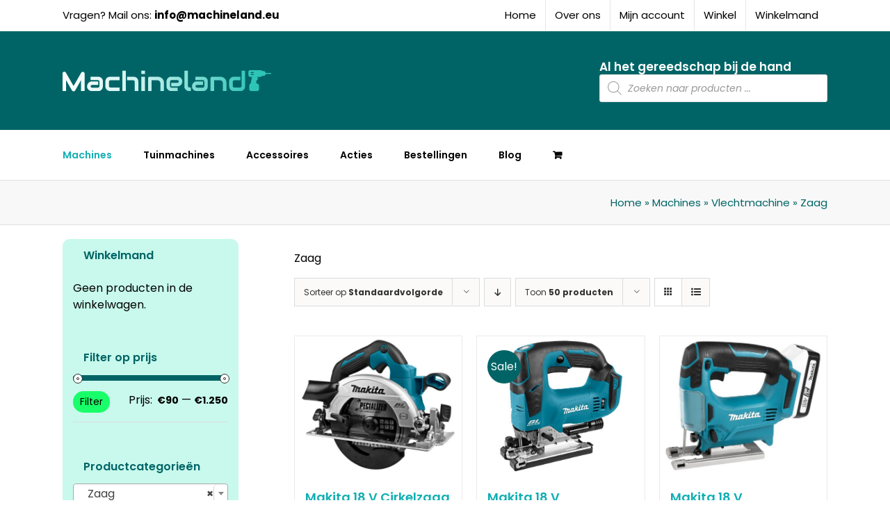

--- FILE ---
content_type: text/html; charset=UTF-8
request_url: https://machineland.eu/product-categorie/machines/zaag-machines/
body_size: 35675
content:
<!DOCTYPE html>
<html class="avada-html-layout-wide avada-html-header-position-top avada-html-is-archive" lang="nl-NL" prefix="og: http://ogp.me/ns# fb: http://ogp.me/ns/fb#">
<head>
	<meta http-equiv="X-UA-Compatible" content="IE=edge" />
	<meta http-equiv="Content-Type" content="text/html; charset=utf-8"/>
	<meta name="viewport" content="width=device-width, initial-scale=1" />
	<meta name='robots' content='index, follow, max-image-preview:large, max-snippet:-1, max-video-preview:-1' />

	<!-- This site is optimized with the Yoast SEO plugin v26.7 - https://yoast.com/wordpress/plugins/seo/ -->
	<title>Zaag Archieven - Machineland</title>
	<link rel="canonical" href="https://machineland.eu/product-categorie/machines/zaag-machines/" />
	<link rel="next" href="https://machineland.eu/product-categorie/machines/zaag-machines/page/2/" />
	<meta property="og:locale" content="nl_NL" />
	<meta property="og:type" content="article" />
	<meta property="og:title" content="Zaag Archieven - Machineland" />
	<meta property="og:description" content="Zaag" />
	<meta property="og:url" content="https://machineland.eu/product-categorie/machines/zaag-machines/" />
	<meta property="og:site_name" content="Machineland" />
	<meta name="twitter:card" content="summary_large_image" />
	<script type="application/ld+json" class="yoast-schema-graph">{"@context":"https://schema.org","@graph":[{"@type":"CollectionPage","@id":"https://machineland.eu/product-categorie/machines/zaag-machines/","url":"https://machineland.eu/product-categorie/machines/zaag-machines/","name":"Zaag Archieven - Machineland","isPartOf":{"@id":"https://machineland.eu/#website"},"primaryImageOfPage":{"@id":"https://machineland.eu/product-categorie/machines/zaag-machines/#primaryimage"},"image":{"@id":"https://machineland.eu/product-categorie/machines/zaag-machines/#primaryimage"},"thumbnailUrl":"https://machineland.eu/wp-content/uploads/salesform_product_images/DHS661_C1R0.jpg","breadcrumb":{"@id":"https://machineland.eu/product-categorie/machines/zaag-machines/#breadcrumb"},"inLanguage":"nl-NL"},{"@type":"ImageObject","inLanguage":"nl-NL","@id":"https://machineland.eu/product-categorie/machines/zaag-machines/#primaryimage","url":"https://machineland.eu/wp-content/uploads/salesform_product_images/DHS661_C1R0.jpg","contentUrl":"https://machineland.eu/wp-content/uploads/salesform_product_images/DHS661_C1R0.jpg","width":1024,"height":885},{"@type":"BreadcrumbList","@id":"https://machineland.eu/product-categorie/machines/zaag-machines/#breadcrumb","itemListElement":[{"@type":"ListItem","position":1,"name":"Home","item":"https://machineland.eu/"},{"@type":"ListItem","position":2,"name":"Machines","item":"https://machineland.eu/product-categorie/machines/"},{"@type":"ListItem","position":3,"name":"Vlechtmachine","item":"https://machineland.eu/product-categorie/machines/vlechtmachine/"},{"@type":"ListItem","position":4,"name":"Zaag"}]},{"@type":"WebSite","@id":"https://machineland.eu/#website","url":"https://machineland.eu/","name":"Machineland","description":"Al het gereedschap bij de hand!","publisher":{"@id":"https://machineland.eu/#organization"},"potentialAction":[{"@type":"SearchAction","target":{"@type":"EntryPoint","urlTemplate":"https://machineland.eu/?s={search_term_string}"},"query-input":{"@type":"PropertyValueSpecification","valueRequired":true,"valueName":"search_term_string"}}],"inLanguage":"nl-NL"},{"@type":"Organization","@id":"https://machineland.eu/#organization","name":"Machineland","url":"https://machineland.eu/","logo":{"@type":"ImageObject","inLanguage":"nl-NL","@id":"https://machineland.eu/#/schema/logo/image/","url":"https://machineland.eu/wp-content/uploads/2021/02/Logo_footer.png","contentUrl":"https://machineland.eu/wp-content/uploads/2021/02/Logo_footer.png","width":300,"height":55,"caption":"Machineland"},"image":{"@id":"https://machineland.eu/#/schema/logo/image/"}}]}</script>
	<!-- / Yoast SEO plugin. -->


<link rel='dns-prefetch' href='//widget.trustpilot.com' />
<link rel='dns-prefetch' href='//www.googletagmanager.com' />
<link rel="alternate" type="application/rss+xml" title="Machineland &raquo; feed" href="https://machineland.eu/feed/" />
<link rel="alternate" type="application/rss+xml" title="Machineland &raquo; reacties feed" href="https://machineland.eu/comments/feed/" />
								<link rel="icon" href="https://machineland.eu/wp-content/uploads/2021/03/Machineland-logo-favicon-64.png" type="image/png" />
		
					<!-- Apple Touch Icon -->
						<link rel="apple-touch-icon" sizes="180x180" href="https://machineland.eu/wp-content/uploads/2021/03/Machineland-logo-favicon-180.png" type="image/png">
		
					<!-- Android Icon -->
						<link rel="icon" sizes="192x192" href="https://machineland.eu/wp-content/uploads/2021/03/Machineland-logo-favicon-120.png" type="image/png">
		
					<!-- MS Edge Icon -->
						<meta name="msapplication-TileImage" content="https://machineland.eu/wp-content/uploads/2021/03/Machineland-logo-favicon-152.png" type="image/png">
				<link rel="alternate" type="application/rss+xml" title="Machineland &raquo; Zaag Categorie feed" href="https://machineland.eu/product-categorie/machines/zaag-machines/feed/" />
				
		<meta property="og:locale" content="nl_NL"/>
		<meta property="og:type" content="article"/>
		<meta property="og:site_name" content="Machineland"/>
		<meta property="og:title" content="Zaag Archieven - Machineland"/>
				<meta property="og:url" content="https://machineland.eu/product/makita-18-v-cirkelzaag-165mm-dhs661zju/"/>
																				<meta property="og:image" content="https://machineland.eu/wp-content/uploads/salesform_product_images/DHS661_C1R0.jpg"/>
		<meta property="og:image:width" content="1024"/>
		<meta property="og:image:height" content="885"/>
		<meta property="og:image:type" content="image/jpeg"/>
				<style id='wp-img-auto-sizes-contain-inline-css' type='text/css'>
img:is([sizes=auto i],[sizes^="auto," i]){contain-intrinsic-size:3000px 1500px}
/*# sourceURL=wp-img-auto-sizes-contain-inline-css */
</style>
<style id='wp-emoji-styles-inline-css' type='text/css'>

	img.wp-smiley, img.emoji {
		display: inline !important;
		border: none !important;
		box-shadow: none !important;
		height: 1em !important;
		width: 1em !important;
		margin: 0 0.07em !important;
		vertical-align: -0.1em !important;
		background: none !important;
		padding: 0 !important;
	}
/*# sourceURL=wp-emoji-styles-inline-css */
</style>
<link rel='stylesheet' id='wxp_front_style-css' href='https://machineland.eu/wp-content/plugins/wc-partial-shipment/assets/css/front.css?ver=6.9' type='text/css' media='all' />
<style id='woocommerce-inline-inline-css' type='text/css'>
.woocommerce form .form-row .required { visibility: visible; }
/*# sourceURL=woocommerce-inline-inline-css */
</style>
<link rel='stylesheet' id='slw-frontend-styles-css' href='https://machineland.eu/wp-content/plugins/stock-locations-for-woocommerce/css/frontend-style.css?ver=1769288600' type='text/css' media='all' />
<link rel='stylesheet' id='slw-common-styles-css' href='https://machineland.eu/wp-content/plugins/stock-locations-for-woocommerce/css/common-style.css?ver=1769288600' type='text/css' media='all' />
<link rel='stylesheet' id='yith-wcan-frontend-css' href='https://machineland.eu/wp-content/plugins/yith-woocommerce-ajax-product-filter-premium/assets/css/frontend.css?ver=4.25.0' type='text/css' media='all' />
<style id='yith-wcan-frontend-inline-css' type='text/css'>
.widget h3.widget-title.with-dropdown {position: relative; cursor: pointer;}
                    .widget h3.widget-title.with-dropdown .widget-dropdown { border-width: 0; width: 22px; height: 22px; background: url(https://machineland.eu/wp-content/plugins/yith-woocommerce-ajax-product-filter-premium/assets/images/select-arrow.png) top 0px right no-repeat; background-size: 95% !important; position: absolute; top: 0; right: 0;}
                    .widget h3.widget-title.with-dropdown.open .widget-dropdown {background-position: bottom 15px right;}
/*# sourceURL=yith-wcan-frontend-inline-css */
</style>
<link rel='stylesheet' id='ion.range-slider-css' href='https://machineland.eu/wp-content/plugins/yith-woocommerce-ajax-product-filter-premium/assets/css/ion.range-slider.css?ver=2.3.1' type='text/css' media='all' />
<link rel='stylesheet' id='yith-wcan-shortcodes-css' href='https://machineland.eu/wp-content/plugins/yith-woocommerce-ajax-product-filter-premium/assets/css/shortcodes.css?ver=4.25.0' type='text/css' media='all' />
<style id='yith-wcan-shortcodes-inline-css' type='text/css'>
:root{
	--yith-wcan-filters_colors_titles: #434343;
	--yith-wcan-filters_colors_background: #FFFFFF;
	--yith-wcan-filters_colors_accent: #A7144C;
	--yith-wcan-filters_colors_accent_r: 167;
	--yith-wcan-filters_colors_accent_g: 20;
	--yith-wcan-filters_colors_accent_b: 76;
	--yith-wcan-color_swatches_border_radius: 100%;
	--yith-wcan-color_swatches_size: 30px;
	--yith-wcan-labels_style_background: #FFFFFF;
	--yith-wcan-labels_style_background_hover: #A7144C;
	--yith-wcan-labels_style_background_active: #A7144C;
	--yith-wcan-labels_style_text: #434343;
	--yith-wcan-labels_style_text_hover: #FFFFFF;
	--yith-wcan-labels_style_text_active: #FFFFFF;
	--yith-wcan-anchors_style_text: #434343;
	--yith-wcan-anchors_style_text_hover: #A7144C;
	--yith-wcan-anchors_style_text_active: #A7144C;
}
/*# sourceURL=yith-wcan-shortcodes-inline-css */
</style>
<link rel='stylesheet' id='dgwt-wcas-style-css' href='https://machineland.eu/wp-content/plugins/ajax-search-for-woocommerce/assets/css/style.min.css?ver=1.32.1' type='text/css' media='all' />
<link rel='stylesheet' id='mollie-applepaydirect-css' href='https://machineland.eu/wp-content/plugins/mollie-payments-for-woocommerce/public/css/mollie-applepaydirect.min.css?ver=1766216443' type='text/css' media='screen' />
<link rel='stylesheet' id='postcodeNlAutocompleteAddress-css' href='https://machineland.eu/wp-content/plugins/PostcodeNl_Api_WooCommerce-release/src/PostcodeNl/AddressAutocomplete/../../../assets/libraries/autocomplete-address.css?ver=1.0.8' type='text/css' media='all' />
<link rel='stylesheet' id='postcodenl-address-autocomplete-css' href='https://machineland.eu/wp-content/plugins/PostcodeNl_Api_WooCommerce-release/src/PostcodeNl/AddressAutocomplete/../../../assets/css/style.css?ver=1.0.8' type='text/css' media='all' />
<link rel='stylesheet' id='fusion-dynamic-css-css' href='https://machineland.eu/wp-content/uploads/fusion-styles/7fba673e8a25341c299d5247ebb61cc2.min.css?ver=3.14.2' type='text/css' media='all' />
<link rel='stylesheet' id='styles-admin-css' href='https://machineland.eu/wp-content/plugins/salesform-order-processing//assets/css/style.css?ver=1.0' type='text/css' media='all' />
<script type="text/javascript" id="tp-js-js-extra">
/* <![CDATA[ */
var trustpilot_settings = {"key":"uu6iett99DcCEgR3","TrustpilotScriptUrl":"https://invitejs.trustpilot.com/tp.min.js","IntegrationAppUrl":"//ecommscript-integrationapp.trustpilot.com","PreviewScriptUrl":"//ecommplugins-scripts.trustpilot.com/v2.1/js/preview.min.js","PreviewCssUrl":"//ecommplugins-scripts.trustpilot.com/v2.1/css/preview.min.css","PreviewWPCssUrl":"//ecommplugins-scripts.trustpilot.com/v2.1/css/preview_wp.css","WidgetScriptUrl":"//widget.trustpilot.com/bootstrap/v5/tp.widget.bootstrap.min.js"};
//# sourceURL=tp-js-js-extra
/* ]]> */
</script>
<script type="text/javascript" src="https://machineland.eu/wp-content/plugins/trustpilot-reviews/review/assets/js/headerScript.min.js?ver=1.0&#039; async=&#039;async" id="tp-js-js"></script>
<script type="text/javascript" src="//widget.trustpilot.com/bootstrap/v5/tp.widget.bootstrap.min.js?ver=1.0&#039; async=&#039;async" id="widget-bootstrap-js"></script>
<script type="text/javascript" id="trustbox-js-extra">
/* <![CDATA[ */
var trustbox_settings = {"page":"category","sku":null,"name":null};
var trustpilot_trustbox_settings = {"trustboxes":[{"enabled":"enabled","snippet":"[base64]","customizations":"[base64]","defaults":"[base64]","page":"landing","position":"before","corner":"top: #{Y}px; left: #{X}px;","paddingx":"0","paddingy":"0","zindex":"1000","clear":"both","xpaths":"WyJpZChcIndyYXBwZXJcIikvSEVBREVSWzFdL0RJVlsxXS9ESVZbM10vRElWWzFdIiwiLy9ESVZbQGNsYXNzPVwiZnVzaW9uLWhlYWRlclwiXSIsIi9IVE1MWzFdL0JPRFlbMV0vRElWWzJdL0RJVlsxXS9IRUFERVJbMV0vRElWWzFdL0RJVlszXS9ESVZbMV0iXQ==","sku":"TRUSTPILOT_SKU_VALUE_41578,88381844116","name":"Makita 18 V Boor-/schroefmachine (DDF484RTEB)","widgetName":"Micro Review Count","repeatable":false,"uuid":"46d750cc-fc86-8370-c0d2-01d98f7622dd","error":null,"repeatXpath":{"xpathById":{"prefix":"","suffix":""},"xpathFromRoot":{"prefix":"","suffix":""}},"width":"100%","height":"24px","locale":"nl-NL","minReviewCount":50}]};
//# sourceURL=trustbox-js-extra
/* ]]> */
</script>
<script type="text/javascript" src="https://machineland.eu/wp-content/plugins/trustpilot-reviews/review/assets/js/trustBoxScript.min.js?ver=1.0&#039; async=&#039;async" id="trustbox-js"></script>
<script type="text/javascript" src="https://machineland.eu/wp-includes/js/jquery/jquery.min.js?ver=3.7.1" id="jquery-core-js"></script>
<script type="text/javascript" src="https://machineland.eu/wp-includes/js/jquery/jquery-migrate.min.js?ver=3.4.1" id="jquery-migrate-js"></script>
<script type="text/javascript" src="https://machineland.eu/wp-content/plugins/woocommerce/assets/js/jquery-blockui/jquery.blockUI.min.js?ver=2.7.0-wc.10.4.3" id="wc-jquery-blockui-js" defer="defer" data-wp-strategy="defer"></script>
<script type="text/javascript" id="wc-add-to-cart-js-extra">
/* <![CDATA[ */
var wc_add_to_cart_params = {"ajax_url":"/wp-admin/admin-ajax.php","wc_ajax_url":"/?wc-ajax=%%endpoint%%","i18n_view_cart":"Bekijk winkelwagen","cart_url":"https://machineland.eu/winkelwagen/","is_cart":"","cart_redirect_after_add":"no"};
//# sourceURL=wc-add-to-cart-js-extra
/* ]]> */
</script>
<script type="text/javascript" src="https://machineland.eu/wp-content/plugins/woocommerce/assets/js/frontend/add-to-cart.min.js?ver=10.4.3" id="wc-add-to-cart-js" defer="defer" data-wp-strategy="defer"></script>
<script type="text/javascript" src="https://machineland.eu/wp-content/plugins/woocommerce/assets/js/js-cookie/js.cookie.min.js?ver=2.1.4-wc.10.4.3" id="wc-js-cookie-js" defer="defer" data-wp-strategy="defer"></script>
<script type="text/javascript" id="woocommerce-js-extra">
/* <![CDATA[ */
var woocommerce_params = {"ajax_url":"/wp-admin/admin-ajax.php","wc_ajax_url":"/?wc-ajax=%%endpoint%%","i18n_password_show":"Wachtwoord weergeven","i18n_password_hide":"Wachtwoord verbergen"};
//# sourceURL=woocommerce-js-extra
/* ]]> */
</script>
<script type="text/javascript" src="https://machineland.eu/wp-content/plugins/woocommerce/assets/js/frontend/woocommerce.min.js?ver=10.4.3" id="woocommerce-js" defer="defer" data-wp-strategy="defer"></script>

<!-- Google tag (gtag.js) snippet toegevoegd door Site Kit -->
<!-- Google Analytics snippet toegevoegd door Site Kit -->
<script type="text/javascript" src="https://www.googletagmanager.com/gtag/js?id=G-0M47VZSX6G" id="google_gtagjs-js" async></script>
<script type="text/javascript" id="google_gtagjs-js-after">
/* <![CDATA[ */
window.dataLayer = window.dataLayer || [];function gtag(){dataLayer.push(arguments);}
gtag("set","linker",{"domains":["machineland.eu"]});
gtag("js", new Date());
gtag("set", "developer_id.dZTNiMT", true);
gtag("config", "G-0M47VZSX6G");
//# sourceURL=google_gtagjs-js-after
/* ]]> */
</script>
<link rel="https://api.w.org/" href="https://machineland.eu/wp-json/" /><link rel="alternate" title="JSON" type="application/json" href="https://machineland.eu/wp-json/wp/v2/product_cat/1266" /><link rel="EditURI" type="application/rsd+xml" title="RSD" href="https://machineland.eu/xmlrpc.php?rsd" />
<meta name="generator" content="WordPress 6.9" />
<meta name="generator" content="WooCommerce 10.4.3" />
<meta name="generator" content="Site Kit by Google 1.168.0" /><style type="text/css">
</style>


<script type="text/javascript" language="javascript">
jQuery(document).ready(function($){

});
</script>
		<style>
			.dgwt-wcas-ico-magnifier,.dgwt-wcas-ico-magnifier-handler{max-width:20px}.dgwt-wcas-search-wrapp{max-width:600px}		</style>
		<style type="text/css" id="css-fb-visibility">@media screen and (max-width: 640px){.fusion-no-small-visibility{display:none !important;}body .sm-text-align-center{text-align:center !important;}body .sm-text-align-left{text-align:left !important;}body .sm-text-align-right{text-align:right !important;}body .sm-text-align-justify{text-align:justify !important;}body .sm-flex-align-center{justify-content:center !important;}body .sm-flex-align-flex-start{justify-content:flex-start !important;}body .sm-flex-align-flex-end{justify-content:flex-end !important;}body .sm-mx-auto{margin-left:auto !important;margin-right:auto !important;}body .sm-ml-auto{margin-left:auto !important;}body .sm-mr-auto{margin-right:auto !important;}body .fusion-absolute-position-small{position:absolute;width:100%;}.awb-sticky.awb-sticky-small{ position: sticky; top: var(--awb-sticky-offset,0); }}@media screen and (min-width: 641px) and (max-width: 1024px){.fusion-no-medium-visibility{display:none !important;}body .md-text-align-center{text-align:center !important;}body .md-text-align-left{text-align:left !important;}body .md-text-align-right{text-align:right !important;}body .md-text-align-justify{text-align:justify !important;}body .md-flex-align-center{justify-content:center !important;}body .md-flex-align-flex-start{justify-content:flex-start !important;}body .md-flex-align-flex-end{justify-content:flex-end !important;}body .md-mx-auto{margin-left:auto !important;margin-right:auto !important;}body .md-ml-auto{margin-left:auto !important;}body .md-mr-auto{margin-right:auto !important;}body .fusion-absolute-position-medium{position:absolute;width:100%;}.awb-sticky.awb-sticky-medium{ position: sticky; top: var(--awb-sticky-offset,0); }}@media screen and (min-width: 1025px){.fusion-no-large-visibility{display:none !important;}body .lg-text-align-center{text-align:center !important;}body .lg-text-align-left{text-align:left !important;}body .lg-text-align-right{text-align:right !important;}body .lg-text-align-justify{text-align:justify !important;}body .lg-flex-align-center{justify-content:center !important;}body .lg-flex-align-flex-start{justify-content:flex-start !important;}body .lg-flex-align-flex-end{justify-content:flex-end !important;}body .lg-mx-auto{margin-left:auto !important;margin-right:auto !important;}body .lg-ml-auto{margin-left:auto !important;}body .lg-mr-auto{margin-right:auto !important;}body .fusion-absolute-position-large{position:absolute;width:100%;}.awb-sticky.awb-sticky-large{ position: sticky; top: var(--awb-sticky-offset,0); }}</style>	<noscript><style>.woocommerce-product-gallery{ opacity: 1 !important; }</style></noscript>
	<style type="text/css">.recentcomments a{display:inline !important;padding:0 !important;margin:0 !important;}</style>		<script type="text/javascript">
			var doc = document.documentElement;
			doc.setAttribute( 'data-useragent', navigator.userAgent );
		</script>
		
	<!-- Google Tag Manager -->
<script>(function(w,d,s,l,i){w[l]=w[l]||[];w[l].push({'gtm.start':
new Date().getTime(),event:'gtm.js'});var f=d.getElementsByTagName(s)[0],
j=d.createElement(s),dl=l!='dataLayer'?'&l='+l:'';j.async=true;j.src=
'https://www.googletagmanager.com/gtm.js?id='+i+dl;f.parentNode.insertBefore(j,f);
})(window,document,'script','dataLayer','GTM-WW2WHXM');</script>
<!-- End Google Tag Manager --><link rel='stylesheet' id='wc-blocks-style-css' href='https://machineland.eu/wp-content/plugins/woocommerce/assets/client/blocks/wc-blocks.css?ver=wc-10.4.3' type='text/css' media='all' />
<style id='global-styles-inline-css' type='text/css'>
:root{--wp--preset--aspect-ratio--square: 1;--wp--preset--aspect-ratio--4-3: 4/3;--wp--preset--aspect-ratio--3-4: 3/4;--wp--preset--aspect-ratio--3-2: 3/2;--wp--preset--aspect-ratio--2-3: 2/3;--wp--preset--aspect-ratio--16-9: 16/9;--wp--preset--aspect-ratio--9-16: 9/16;--wp--preset--color--black: #000000;--wp--preset--color--cyan-bluish-gray: #abb8c3;--wp--preset--color--white: #ffffff;--wp--preset--color--pale-pink: #f78da7;--wp--preset--color--vivid-red: #cf2e2e;--wp--preset--color--luminous-vivid-orange: #ff6900;--wp--preset--color--luminous-vivid-amber: #fcb900;--wp--preset--color--light-green-cyan: #7bdcb5;--wp--preset--color--vivid-green-cyan: #00d084;--wp--preset--color--pale-cyan-blue: #8ed1fc;--wp--preset--color--vivid-cyan-blue: #0693e3;--wp--preset--color--vivid-purple: #9b51e0;--wp--preset--color--awb-color-1: #ffffff;--wp--preset--color--awb-color-2: #f6f6f6;--wp--preset--color--awb-color-3: #ebeaea;--wp--preset--color--awb-color-4: #e0dede;--wp--preset--color--awb-color-5: #a0ce4e;--wp--preset--color--awb-color-6: #006466;--wp--preset--color--awb-color-7: #333333;--wp--preset--color--awb-color-8: #000000;--wp--preset--color--awb-color-custom-10: #12afb3;--wp--preset--color--awb-color-custom-11: #747474;--wp--preset--color--awb-color-custom-12: rgba(235,234,234,0.8);--wp--preset--color--awb-color-custom-13: #f9f9f9;--wp--preset--color--awb-color-custom-14: #c8f9ec;--wp--preset--color--awb-color-custom-15: #bebdbd;--wp--preset--color--awb-color-custom-16: #e8e8e8;--wp--preset--gradient--vivid-cyan-blue-to-vivid-purple: linear-gradient(135deg,rgb(6,147,227) 0%,rgb(155,81,224) 100%);--wp--preset--gradient--light-green-cyan-to-vivid-green-cyan: linear-gradient(135deg,rgb(122,220,180) 0%,rgb(0,208,130) 100%);--wp--preset--gradient--luminous-vivid-amber-to-luminous-vivid-orange: linear-gradient(135deg,rgb(252,185,0) 0%,rgb(255,105,0) 100%);--wp--preset--gradient--luminous-vivid-orange-to-vivid-red: linear-gradient(135deg,rgb(255,105,0) 0%,rgb(207,46,46) 100%);--wp--preset--gradient--very-light-gray-to-cyan-bluish-gray: linear-gradient(135deg,rgb(238,238,238) 0%,rgb(169,184,195) 100%);--wp--preset--gradient--cool-to-warm-spectrum: linear-gradient(135deg,rgb(74,234,220) 0%,rgb(151,120,209) 20%,rgb(207,42,186) 40%,rgb(238,44,130) 60%,rgb(251,105,98) 80%,rgb(254,248,76) 100%);--wp--preset--gradient--blush-light-purple: linear-gradient(135deg,rgb(255,206,236) 0%,rgb(152,150,240) 100%);--wp--preset--gradient--blush-bordeaux: linear-gradient(135deg,rgb(254,205,165) 0%,rgb(254,45,45) 50%,rgb(107,0,62) 100%);--wp--preset--gradient--luminous-dusk: linear-gradient(135deg,rgb(255,203,112) 0%,rgb(199,81,192) 50%,rgb(65,88,208) 100%);--wp--preset--gradient--pale-ocean: linear-gradient(135deg,rgb(255,245,203) 0%,rgb(182,227,212) 50%,rgb(51,167,181) 100%);--wp--preset--gradient--electric-grass: linear-gradient(135deg,rgb(202,248,128) 0%,rgb(113,206,126) 100%);--wp--preset--gradient--midnight: linear-gradient(135deg,rgb(2,3,129) 0%,rgb(40,116,252) 100%);--wp--preset--font-size--small: 12px;--wp--preset--font-size--medium: 20px;--wp--preset--font-size--large: 24px;--wp--preset--font-size--x-large: 42px;--wp--preset--font-size--normal: 16px;--wp--preset--font-size--xlarge: 32px;--wp--preset--font-size--huge: 48px;--wp--preset--spacing--20: 0.44rem;--wp--preset--spacing--30: 0.67rem;--wp--preset--spacing--40: 1rem;--wp--preset--spacing--50: 1.5rem;--wp--preset--spacing--60: 2.25rem;--wp--preset--spacing--70: 3.38rem;--wp--preset--spacing--80: 5.06rem;--wp--preset--shadow--natural: 6px 6px 9px rgba(0, 0, 0, 0.2);--wp--preset--shadow--deep: 12px 12px 50px rgba(0, 0, 0, 0.4);--wp--preset--shadow--sharp: 6px 6px 0px rgba(0, 0, 0, 0.2);--wp--preset--shadow--outlined: 6px 6px 0px -3px rgb(255, 255, 255), 6px 6px rgb(0, 0, 0);--wp--preset--shadow--crisp: 6px 6px 0px rgb(0, 0, 0);}:where(.is-layout-flex){gap: 0.5em;}:where(.is-layout-grid){gap: 0.5em;}body .is-layout-flex{display: flex;}.is-layout-flex{flex-wrap: wrap;align-items: center;}.is-layout-flex > :is(*, div){margin: 0;}body .is-layout-grid{display: grid;}.is-layout-grid > :is(*, div){margin: 0;}:where(.wp-block-columns.is-layout-flex){gap: 2em;}:where(.wp-block-columns.is-layout-grid){gap: 2em;}:where(.wp-block-post-template.is-layout-flex){gap: 1.25em;}:where(.wp-block-post-template.is-layout-grid){gap: 1.25em;}.has-black-color{color: var(--wp--preset--color--black) !important;}.has-cyan-bluish-gray-color{color: var(--wp--preset--color--cyan-bluish-gray) !important;}.has-white-color{color: var(--wp--preset--color--white) !important;}.has-pale-pink-color{color: var(--wp--preset--color--pale-pink) !important;}.has-vivid-red-color{color: var(--wp--preset--color--vivid-red) !important;}.has-luminous-vivid-orange-color{color: var(--wp--preset--color--luminous-vivid-orange) !important;}.has-luminous-vivid-amber-color{color: var(--wp--preset--color--luminous-vivid-amber) !important;}.has-light-green-cyan-color{color: var(--wp--preset--color--light-green-cyan) !important;}.has-vivid-green-cyan-color{color: var(--wp--preset--color--vivid-green-cyan) !important;}.has-pale-cyan-blue-color{color: var(--wp--preset--color--pale-cyan-blue) !important;}.has-vivid-cyan-blue-color{color: var(--wp--preset--color--vivid-cyan-blue) !important;}.has-vivid-purple-color{color: var(--wp--preset--color--vivid-purple) !important;}.has-black-background-color{background-color: var(--wp--preset--color--black) !important;}.has-cyan-bluish-gray-background-color{background-color: var(--wp--preset--color--cyan-bluish-gray) !important;}.has-white-background-color{background-color: var(--wp--preset--color--white) !important;}.has-pale-pink-background-color{background-color: var(--wp--preset--color--pale-pink) !important;}.has-vivid-red-background-color{background-color: var(--wp--preset--color--vivid-red) !important;}.has-luminous-vivid-orange-background-color{background-color: var(--wp--preset--color--luminous-vivid-orange) !important;}.has-luminous-vivid-amber-background-color{background-color: var(--wp--preset--color--luminous-vivid-amber) !important;}.has-light-green-cyan-background-color{background-color: var(--wp--preset--color--light-green-cyan) !important;}.has-vivid-green-cyan-background-color{background-color: var(--wp--preset--color--vivid-green-cyan) !important;}.has-pale-cyan-blue-background-color{background-color: var(--wp--preset--color--pale-cyan-blue) !important;}.has-vivid-cyan-blue-background-color{background-color: var(--wp--preset--color--vivid-cyan-blue) !important;}.has-vivid-purple-background-color{background-color: var(--wp--preset--color--vivid-purple) !important;}.has-black-border-color{border-color: var(--wp--preset--color--black) !important;}.has-cyan-bluish-gray-border-color{border-color: var(--wp--preset--color--cyan-bluish-gray) !important;}.has-white-border-color{border-color: var(--wp--preset--color--white) !important;}.has-pale-pink-border-color{border-color: var(--wp--preset--color--pale-pink) !important;}.has-vivid-red-border-color{border-color: var(--wp--preset--color--vivid-red) !important;}.has-luminous-vivid-orange-border-color{border-color: var(--wp--preset--color--luminous-vivid-orange) !important;}.has-luminous-vivid-amber-border-color{border-color: var(--wp--preset--color--luminous-vivid-amber) !important;}.has-light-green-cyan-border-color{border-color: var(--wp--preset--color--light-green-cyan) !important;}.has-vivid-green-cyan-border-color{border-color: var(--wp--preset--color--vivid-green-cyan) !important;}.has-pale-cyan-blue-border-color{border-color: var(--wp--preset--color--pale-cyan-blue) !important;}.has-vivid-cyan-blue-border-color{border-color: var(--wp--preset--color--vivid-cyan-blue) !important;}.has-vivid-purple-border-color{border-color: var(--wp--preset--color--vivid-purple) !important;}.has-vivid-cyan-blue-to-vivid-purple-gradient-background{background: var(--wp--preset--gradient--vivid-cyan-blue-to-vivid-purple) !important;}.has-light-green-cyan-to-vivid-green-cyan-gradient-background{background: var(--wp--preset--gradient--light-green-cyan-to-vivid-green-cyan) !important;}.has-luminous-vivid-amber-to-luminous-vivid-orange-gradient-background{background: var(--wp--preset--gradient--luminous-vivid-amber-to-luminous-vivid-orange) !important;}.has-luminous-vivid-orange-to-vivid-red-gradient-background{background: var(--wp--preset--gradient--luminous-vivid-orange-to-vivid-red) !important;}.has-very-light-gray-to-cyan-bluish-gray-gradient-background{background: var(--wp--preset--gradient--very-light-gray-to-cyan-bluish-gray) !important;}.has-cool-to-warm-spectrum-gradient-background{background: var(--wp--preset--gradient--cool-to-warm-spectrum) !important;}.has-blush-light-purple-gradient-background{background: var(--wp--preset--gradient--blush-light-purple) !important;}.has-blush-bordeaux-gradient-background{background: var(--wp--preset--gradient--blush-bordeaux) !important;}.has-luminous-dusk-gradient-background{background: var(--wp--preset--gradient--luminous-dusk) !important;}.has-pale-ocean-gradient-background{background: var(--wp--preset--gradient--pale-ocean) !important;}.has-electric-grass-gradient-background{background: var(--wp--preset--gradient--electric-grass) !important;}.has-midnight-gradient-background{background: var(--wp--preset--gradient--midnight) !important;}.has-small-font-size{font-size: var(--wp--preset--font-size--small) !important;}.has-medium-font-size{font-size: var(--wp--preset--font-size--medium) !important;}.has-large-font-size{font-size: var(--wp--preset--font-size--large) !important;}.has-x-large-font-size{font-size: var(--wp--preset--font-size--x-large) !important;}
/*# sourceURL=global-styles-inline-css */
</style>
<link rel='stylesheet' id='select2-css' href='https://machineland.eu/wp-content/plugins/woocommerce/assets/css/select2.css?ver=10.4.3' type='text/css' media='all' />
<link rel='stylesheet' id='wp-block-library-css' href='https://machineland.eu/wp-includes/css/dist/block-library/style.min.css?ver=6.9' type='text/css' media='all' />
<style id='wp-block-library-inline-css' type='text/css'>
/*wp_block_styles_on_demand_placeholder:69753398e984a*/
/*# sourceURL=wp-block-library-inline-css */
</style>
<style id='wp-block-library-theme-inline-css' type='text/css'>
.wp-block-audio :where(figcaption){color:#555;font-size:13px;text-align:center}.is-dark-theme .wp-block-audio :where(figcaption){color:#ffffffa6}.wp-block-audio{margin:0 0 1em}.wp-block-code{border:1px solid #ccc;border-radius:4px;font-family:Menlo,Consolas,monaco,monospace;padding:.8em 1em}.wp-block-embed :where(figcaption){color:#555;font-size:13px;text-align:center}.is-dark-theme .wp-block-embed :where(figcaption){color:#ffffffa6}.wp-block-embed{margin:0 0 1em}.blocks-gallery-caption{color:#555;font-size:13px;text-align:center}.is-dark-theme .blocks-gallery-caption{color:#ffffffa6}:root :where(.wp-block-image figcaption){color:#555;font-size:13px;text-align:center}.is-dark-theme :root :where(.wp-block-image figcaption){color:#ffffffa6}.wp-block-image{margin:0 0 1em}.wp-block-pullquote{border-bottom:4px solid;border-top:4px solid;color:currentColor;margin-bottom:1.75em}.wp-block-pullquote :where(cite),.wp-block-pullquote :where(footer),.wp-block-pullquote__citation{color:currentColor;font-size:.8125em;font-style:normal;text-transform:uppercase}.wp-block-quote{border-left:.25em solid;margin:0 0 1.75em;padding-left:1em}.wp-block-quote cite,.wp-block-quote footer{color:currentColor;font-size:.8125em;font-style:normal;position:relative}.wp-block-quote:where(.has-text-align-right){border-left:none;border-right:.25em solid;padding-left:0;padding-right:1em}.wp-block-quote:where(.has-text-align-center){border:none;padding-left:0}.wp-block-quote.is-large,.wp-block-quote.is-style-large,.wp-block-quote:where(.is-style-plain){border:none}.wp-block-search .wp-block-search__label{font-weight:700}.wp-block-search__button{border:1px solid #ccc;padding:.375em .625em}:where(.wp-block-group.has-background){padding:1.25em 2.375em}.wp-block-separator.has-css-opacity{opacity:.4}.wp-block-separator{border:none;border-bottom:2px solid;margin-left:auto;margin-right:auto}.wp-block-separator.has-alpha-channel-opacity{opacity:1}.wp-block-separator:not(.is-style-wide):not(.is-style-dots){width:100px}.wp-block-separator.has-background:not(.is-style-dots){border-bottom:none;height:1px}.wp-block-separator.has-background:not(.is-style-wide):not(.is-style-dots){height:2px}.wp-block-table{margin:0 0 1em}.wp-block-table td,.wp-block-table th{word-break:normal}.wp-block-table :where(figcaption){color:#555;font-size:13px;text-align:center}.is-dark-theme .wp-block-table :where(figcaption){color:#ffffffa6}.wp-block-video :where(figcaption){color:#555;font-size:13px;text-align:center}.is-dark-theme .wp-block-video :where(figcaption){color:#ffffffa6}.wp-block-video{margin:0 0 1em}:root :where(.wp-block-template-part.has-background){margin-bottom:0;margin-top:0;padding:1.25em 2.375em}
/*# sourceURL=/wp-includes/css/dist/block-library/theme.min.css */
</style>
<style id='classic-theme-styles-inline-css' type='text/css'>
/*! This file is auto-generated */
.wp-block-button__link{color:#fff;background-color:#32373c;border-radius:9999px;box-shadow:none;text-decoration:none;padding:calc(.667em + 2px) calc(1.333em + 2px);font-size:1.125em}.wp-block-file__button{background:#32373c;color:#fff;text-decoration:none}
/*# sourceURL=/wp-includes/css/classic-themes.min.css */
</style>
</head>

<body class="archive tax-product_cat term-zaag-machines term-1266 wp-theme-Avada theme-Avada woocommerce woocommerce-page woocommerce-no-js yith-wcan-pro has-sidebar fusion-image-hovers fusion-pagination-sizing fusion-button_type-flat fusion-button_span-no fusion-button_gradient-linear avada-image-rollover-circle-no avada-image-rollover-yes avada-image-rollover-direction-top fusion-body ltr fusion-sticky-header no-tablet-sticky-header no-mobile-sticky-header no-mobile-slidingbar no-mobile-totop avada-has-rev-slider-styles fusion-disable-outline fusion-sub-menu-fade mobile-logo-pos-left layout-wide-mode avada-has-boxed-modal-shadow-none layout-scroll-offset-full avada-has-zero-margin-offset-top fusion-top-header menu-text-align-left fusion-woo-product-design-classic fusion-woo-shop-page-columns-3 fusion-woo-related-columns-3 fusion-woo-archive-page-columns-3 fusion-woocommerce-equal-heights avada-has-woo-gallery-disabled woo-sale-badge-circle woo-outofstock-badge-top_bar mobile-menu-design-modern fusion-show-pagination-text fusion-header-layout-v4 avada-responsive avada-footer-fx-none avada-menu-highlight-style-textcolor fusion-search-form-clean fusion-main-menu-search-overlay fusion-avatar-circle avada-dropdown-styles avada-blog-layout-large avada-blog-archive-layout-large avada-header-shadow-no avada-menu-icon-position-left avada-has-megamenu-shadow avada-has-mainmenu-dropdown-divider avada-has-breadcrumb-mobile-hidden avada-has-titlebar-bar_and_content avada-has-pagination-padding avada-flyout-menu-direction-fade avada-ec-views-v1" data-awb-post-id="36996">
		<a class="skip-link screen-reader-text" href="#content">Ga naar inhoud</a>

	<div id="boxed-wrapper">
		
		<div id="wrapper" class="fusion-wrapper">
			<div id="home" style="position:relative;top:-1px;"></div>
							
					
			<header class="fusion-header-wrapper">
				<div class="fusion-header-v4 fusion-logo-alignment fusion-logo-left fusion-sticky-menu-1 fusion-sticky-logo-1 fusion-mobile-logo-1 fusion-sticky-menu-only fusion-header-menu-align-left fusion-mobile-menu-design-modern">
					
<div class="fusion-secondary-header">
	<div class="fusion-row">
					<div class="fusion-alignleft">
				<div class="fusion-contact-info"><span class="fusion-contact-info-phone-number">Vragen? Mail ons: <b><a href="mailto:info@machineland.eu">info@machineland.eu</a></b> </span></div>			</div>
							<div class="fusion-alignright">
				<nav class="fusion-secondary-menu" role="navigation" aria-label="Secondary Menu"><ul id="menu-topmenu" class="menu"><li  id="menu-item-15658"  class="menu-item menu-item-type-post_type menu-item-object-page menu-item-home menu-item-15658"  data-item-id="15658"><a  href="https://machineland.eu/" class="fusion-textcolor-highlight"><span class="menu-text">Home</span></a></li><li  id="menu-item-15677"  class="menu-item menu-item-type-post_type menu-item-object-page menu-item-15677"  data-item-id="15677"><a  href="https://machineland.eu/over-ons/" class="fusion-textcolor-highlight"><span class="menu-text">Over ons</span></a></li><li  id="menu-item-15659"  class="menu-item menu-item-type-post_type menu-item-object-page menu-item-has-children menu-item-15659 fusion-dropdown-menu"  data-item-id="15659"><a  href="https://machineland.eu/mijn-account/" class="fusion-textcolor-highlight"><span class="menu-text">Mijn account</span></a><ul class="sub-menu"><li  id="menu-item-15663"  class="menu-item menu-item-type-custom menu-item-object-custom menu-item-15663 fusion-dropdown-submenu" ><a  href="https://machineland.eu/mijn-account/edit-account/" class="fusion-textcolor-highlight"><span>Accountgegevens</span></a></li><li  id="menu-item-15662"  class="menu-item menu-item-type-custom menu-item-object-custom menu-item-15662 fusion-dropdown-submenu" ><a  href="https://machineland.eu/mijn-account/orders/" class="fusion-textcolor-highlight"><span>Bestellingen</span></a></li><li  id="menu-item-15665"  class="menu-item menu-item-type-custom menu-item-object-custom menu-item-15665 fusion-dropdown-submenu" ><a  href="https://machineland.eu/mijn-account/lost-password/" class="fusion-textcolor-highlight"><span>Wachtwoord vergeten</span></a></li></ul></li><li  id="menu-item-15660"  class="menu-item menu-item-type-post_type menu-item-object-page menu-item-15660"  data-item-id="15660"><a  href="https://machineland.eu/winkel/" class="fusion-textcolor-highlight"><span class="menu-text">Winkel</span></a></li><li  id="menu-item-15661"  class="menu-item menu-item-type-post_type menu-item-object-page menu-item-15661"  data-item-id="15661"><a  href="https://machineland.eu/winkelwagen/" class="fusion-textcolor-highlight"><span class="menu-text">Winkelmand</span></a></li></ul></nav><nav class="fusion-mobile-nav-holder fusion-mobile-menu-text-align-left" aria-label="Secondary Mobile Menu"></nav>			</div>
			</div>
</div>
<div class="fusion-header-sticky-height"></div>
<div class="fusion-sticky-header-wrapper"> <!-- start fusion sticky header wrapper -->
	<div class="fusion-header">
		<div class="fusion-row">
							<div class="fusion-logo" data-margin-top="10px" data-margin-bottom="10px" data-margin-left="0px" data-margin-right="0px">
			<a class="fusion-logo-link"  href="https://machineland.eu/" >

						<!-- standard logo -->
			<img src="https://machineland.eu/wp-content/uploads/2021/02/Logo_site_300px.png" srcset="https://machineland.eu/wp-content/uploads/2021/02/Logo_site_300px.png 1x, https://machineland.eu/wp-content/uploads/2021/02/Logo_site_600px.png 2x" width="300" height="31" style="max-height:31px;height:auto;" alt="Machineland Logo" data-retina_logo_url="https://machineland.eu/wp-content/uploads/2021/02/Logo_site_600px.png" class="fusion-standard-logo" />

											<!-- mobile logo -->
				<img src="https://machineland.eu/wp-content/uploads/2021/02/Logo_site_300px.png" srcset="https://machineland.eu/wp-content/uploads/2021/02/Logo_site_300px.png 1x, https://machineland.eu/wp-content/uploads/2021/02/Logo_site_600px.png 2x" width="300" height="31" style="max-height:31px;height:auto;" alt="Machineland Logo" data-retina_logo_url="https://machineland.eu/wp-content/uploads/2021/02/Logo_site_600px.png" class="fusion-mobile-logo" />
			
											<!-- sticky header logo -->
				<img src="https://machineland.eu/wp-content/uploads/2021/02/Logo_site_300px.png" srcset="https://machineland.eu/wp-content/uploads/2021/02/Logo_site_300px.png 1x, https://machineland.eu/wp-content/uploads/2021/02/Logo_site_600px.png 2x" width="300" height="31" style="max-height:31px;height:auto;" alt="Machineland Logo" data-retina_logo_url="https://machineland.eu/wp-content/uploads/2021/02/Logo_site_600px.png" class="fusion-sticky-logo" />
					</a>
		
<div class="fusion-header-content-3-wrapper">
			<h3 class="fusion-header-tagline">
			Al het gereedschap bij de hand
<div  class="dgwt-wcas-search-wrapp dgwt-wcas-no-submit woocommerce dgwt-wcas-style-solaris js-dgwt-wcas-layout-classic dgwt-wcas-layout-classic js-dgwt-wcas-mobile-overlay-enabled">
		<form class="dgwt-wcas-search-form" role="search" action="https://machineland.eu/" method="get">
		<div class="dgwt-wcas-sf-wrapp">
							<svg
					class="dgwt-wcas-ico-magnifier" xmlns="http://www.w3.org/2000/svg"
					xmlns:xlink="http://www.w3.org/1999/xlink" x="0px" y="0px"
					viewBox="0 0 51.539 51.361" xml:space="preserve">
					<path 						d="M51.539,49.356L37.247,35.065c3.273-3.74,5.272-8.623,5.272-13.983c0-11.742-9.518-21.26-21.26-21.26 S0,9.339,0,21.082s9.518,21.26,21.26,21.26c5.361,0,10.244-1.999,13.983-5.272l14.292,14.292L51.539,49.356z M2.835,21.082 c0-10.176,8.249-18.425,18.425-18.425s18.425,8.249,18.425,18.425S31.436,39.507,21.26,39.507S2.835,31.258,2.835,21.082z"/>
				</svg>
							<label class="screen-reader-text"
				for="dgwt-wcas-search-input-1">
				Producten zoeken			</label>

			<input
				id="dgwt-wcas-search-input-1"
				type="search"
				class="dgwt-wcas-search-input"
				name="s"
				value=""
				placeholder="Zoeken naar producten ..."
				autocomplete="off"
							/>
			<div class="dgwt-wcas-preloader"></div>

			<div class="dgwt-wcas-voice-search"></div>

			
			<input type="hidden" name="post_type" value="product"/>
			<input type="hidden" name="dgwt_wcas" value="1"/>

			
					</div>
	</form>
</div>
		</h3>
	</div>
</div>
								<div class="fusion-mobile-menu-icons">
							<a href="#" class="fusion-icon awb-icon-bars" aria-label="Toggle mobile menu" aria-expanded="false"></a>
		
		
		
					<a href="https://machineland.eu/winkelwagen/" class="fusion-icon awb-icon-shopping-cart"  aria-label="Toggle mobile cart"></a>
			</div>
			
					</div>
	</div>
	<div class="fusion-secondary-main-menu">
		<div class="fusion-row">
			<nav class="fusion-main-menu" aria-label="Main Menu"><div class="fusion-overlay-search">		<form role="search" class="searchform fusion-search-form  fusion-search-form-clean" method="get" action="https://machineland.eu/">
			<div class="fusion-search-form-content">

				
				<div class="fusion-search-field search-field">
					<label><span class="screen-reader-text">Zoeken naar:</span>
													<input type="search" value="" name="s" class="s" placeholder="Zoeken..." required aria-required="true" aria-label="Zoeken..."/>
											</label>
				</div>
				<div class="fusion-search-button search-button">
					<input type="submit" class="fusion-search-submit searchsubmit" aria-label="Zoeken" value="&#xf002;" />
									</div>

				<input type="hidden" value="product" name="post_type" />
			</div>


			
		</form>
		<div class="fusion-search-spacer"></div><a href="#" role="button" aria-label="Close Search" class="fusion-close-search"></a></div><ul id="menu-hoofdmenu" class="fusion-menu"><li  id="menu-item-15670"  class="menu-item menu-item-type-custom menu-item-object-custom current-menu-ancestor menu-item-has-children menu-item-15670 fusion-megamenu-menu "  data-item-id="15670"><a  href="#" class="fusion-textcolor-highlight"><span class="menu-text">Machines</span></a><div class="fusion-megamenu-wrapper fusion-columns-4 columns-per-row-4 columns-12 col-span-12 fusion-megamenu-fullwidth"><div class="row"><div class="fusion-megamenu-holder" style="width:100vw;" data-width="100vw"><ul class="fusion-megamenu fusion-megamenu-border"><li  id="menu-item-40625"  class="menu-item menu-item-type-custom menu-item-object-custom menu-item-has-children menu-item-40625 fusion-megamenu-submenu fusion-megamenu-columns-4 col-lg-3 col-md-3 col-sm-3" ><div class='fusion-megamenu-title'><span class="awb-justify-title">Boormachine</span></div><ul class="sub-menu"><li  id="menu-item-40628"  class="menu-item menu-item-type-taxonomy menu-item-object-product_cat menu-item-40628" ><a  href="https://machineland.eu/product-categorie/machines/boormachine-machines/boormachine/" class="fusion-textcolor-highlight"><span><span class="fusion-megamenu-bullet"></span>Boormachine</span></a></li><li  id="menu-item-40640"  class="menu-item menu-item-type-taxonomy menu-item-object-product_cat menu-item-40640" ><a  href="https://machineland.eu/product-categorie/machines/boormachine-machines/combihamer/" class="fusion-textcolor-highlight"><span><span class="fusion-megamenu-bullet"></span>Combihamer</span></a></li><li  id="menu-item-40630"  class="menu-item menu-item-type-taxonomy menu-item-object-product_cat menu-item-40630" ><a  href="https://machineland.eu/product-categorie/machines/boormachine-machines/diamantboormachine/" class="fusion-textcolor-highlight"><span><span class="fusion-megamenu-bullet"></span>Diamantboormachine</span></a></li><li  id="menu-item-40638"  class="menu-item menu-item-type-custom menu-item-object-custom menu-item-40638" ><a  href="https://machineland.eu/product-categorie/machines/boor-schroefmachine-machines/boormachine-machines/" class="fusion-textcolor-highlight"><span><span class="fusion-megamenu-bullet"></span><b>Alles bekijken </b></span></a></li></ul></li><li  id="menu-item-58858"  class="menu-item menu-item-type-custom menu-item-object-custom menu-item-has-children menu-item-58858 fusion-megamenu-submenu fusion-megamenu-columns-4 col-lg-3 col-md-3 col-sm-3" ><div class='fusion-megamenu-title'><span class="awb-justify-title">Boor-/Schroefmachine</span></div><ul class="sub-menu"><li  id="menu-item-58856"  class="menu-item menu-item-type-taxonomy menu-item-object-product_cat menu-item-58856" ><a  href="https://machineland.eu/product-categorie/machines/boor-schroefmachine/" class="fusion-textcolor-highlight"><span><span class="fusion-megamenu-bullet"></span>Boor-/schroefmachine</span></a></li><li  id="menu-item-58859"  class="menu-item menu-item-type-taxonomy menu-item-object-product_cat menu-item-58859" ><a  href="https://machineland.eu/product-categorie/machines/boor-schroefmachine/hybride-boor-schroefmachine/" class="fusion-textcolor-highlight"><span><span class="fusion-megamenu-bullet"></span>Hybride boor-/schroefmachine</span></a></li><li  id="menu-item-58860"  class="menu-item menu-item-type-taxonomy menu-item-object-product_cat menu-item-58860" ><a  href="https://machineland.eu/product-categorie/machines/boor-schroefmachine/klopboor-schroefmachine/" class="fusion-textcolor-highlight"><span><span class="fusion-megamenu-bullet"></span>Klopboor-/schroefmachine</span></a></li><li  id="menu-item-58869"  class="menu-item menu-item-type-custom menu-item-object-custom menu-item-58869" ><a  href="https://machineland.eu/product-categorie/machines/boor-schroefmachine/" class="fusion-textcolor-highlight"><span><span class="fusion-megamenu-bullet"></span><b>Alles bekijken </b></span></a></li></ul></li><li  id="menu-item-40645"  class="menu-item menu-item-type-custom menu-item-object-custom menu-item-has-children menu-item-40645 fusion-megamenu-submenu fusion-megamenu-columns-4 col-lg-3 col-md-3 col-sm-3" ><div class='fusion-megamenu-title'><span class="awb-justify-title">Frezen</span></div><ul class="sub-menu"><li  id="menu-item-40634"  class="menu-item menu-item-type-taxonomy menu-item-object-product_cat menu-item-40634" ><a  href="https://machineland.eu/product-categorie/machines/freesmachine/groeffrees/" class="fusion-textcolor-highlight"><span><span class="fusion-megamenu-bullet"></span>Groeffrees</span></a></li><li  id="menu-item-40635"  class="menu-item menu-item-type-taxonomy menu-item-object-product_cat menu-item-40635" ><a  href="https://machineland.eu/product-categorie/machines/freesmachine/kantenfrees/" class="fusion-textcolor-highlight"><span><span class="fusion-megamenu-bullet"></span>Kantenfrees</span></a></li><li  id="menu-item-40647"  class="menu-item menu-item-type-taxonomy menu-item-object-product_cat menu-item-40647" ><a  href="https://machineland.eu/product-categorie/machines/freesmachine/kettingfrees/" class="fusion-textcolor-highlight"><span><span class="fusion-megamenu-bullet"></span>Kettingfrees</span></a></li><li  id="menu-item-40646"  class="menu-item menu-item-type-custom menu-item-object-custom menu-item-40646" ><a  href="https://machineland.eu/product-categorie/machines/freesmachine/" class="fusion-textcolor-highlight"><span><span class="fusion-megamenu-bullet"></span><b>Alles bekijken</b></span></a></li></ul></li><li  id="menu-item-40680"  class="menu-item menu-item-type-custom menu-item-object-custom menu-item-has-children menu-item-40680 fusion-megamenu-submenu fusion-megamenu-columns-4 col-lg-3 col-md-3 col-sm-3" ><div class='fusion-megamenu-title'><span class="awb-justify-title">Meetapparatuur</span></div><ul class="sub-menu"><li  id="menu-item-58865"  class="menu-item menu-item-type-taxonomy menu-item-object-product_cat menu-item-58865" ><a  href="https://machineland.eu/product-categorie/machines/meet-en-inspectie-gereedschap/muurscanner/" class="fusion-textcolor-highlight"><span><span class="fusion-megamenu-bullet"></span>Muurscanner</span></a></li><li  id="menu-item-58866"  class="menu-item menu-item-type-taxonomy menu-item-object-product_cat menu-item-58866" ><a  href="https://machineland.eu/product-categorie/machines/meet-en-inspectie-gereedschap/laser-afstandsmeter/" class="fusion-textcolor-highlight"><span><span class="fusion-megamenu-bullet"></span>Laser afstandsmeter</span></a></li><li  id="menu-item-58867"  class="menu-item menu-item-type-taxonomy menu-item-object-product_cat menu-item-58867" ><a  href="https://machineland.eu/product-categorie/machines/laser-gereedschap/" class="fusion-textcolor-highlight"><span><span class="fusion-megamenu-bullet"></span>Laser gereedschap</span></a></li></ul></li></ul><ul class="fusion-megamenu fusion-megamenu-row-2 fusion-megamenu-row-columns-4 fusion-megamenu-border"><li  id="menu-item-40746"  class="menu-item menu-item-type-custom menu-item-object-custom menu-item-has-children menu-item-40746 fusion-megamenu-submenu menu-item-has-link fusion-megamenu-columns-4 col-lg-3 col-md-3 col-sm-3" ><div class='fusion-megamenu-title'><a class="awb-justify-title" href="https://machineland.eu/product-categorie/machines/reiniger/">Reiniger</a></div><ul class="sub-menu"><li  id="menu-item-58884"  class="menu-item menu-item-type-taxonomy menu-item-object-product_cat menu-item-58884" ><a  href="https://machineland.eu/product-categorie/machines/reiniger/hogedrukreiniger/" class="fusion-textcolor-highlight"><span><span class="fusion-megamenu-bullet"></span>Hogedrukreiniger</span></a></li><li  id="menu-item-42084"  class="menu-item menu-item-type-taxonomy menu-item-object-product_cat menu-item-42084" ><a  href="https://machineland.eu/product-categorie/machines/reiniger/robocleaner/" class="fusion-textcolor-highlight"><span><span class="fusion-megamenu-bullet"></span>Robocleaner</span></a></li><li  id="menu-item-42086"  class="menu-item menu-item-type-taxonomy menu-item-object-product_cat menu-item-42086" ><a  href="https://machineland.eu/product-categorie/machines/reiniger/stofzuiger/" class="fusion-textcolor-highlight"><span><span class="fusion-megamenu-bullet"></span>Stofzuiger</span></a></li><li  id="menu-item-58885"  class="menu-item menu-item-type-custom menu-item-object-custom menu-item-58885" ><a  href="https://machineland.eu/product-categorie/machines/reiniger/" class="fusion-textcolor-highlight"><span><span class="fusion-megamenu-bullet"></span><b>Alles bekijken </b></span></a></li></ul></li><li  id="menu-item-40654"  class="menu-item menu-item-type-custom menu-item-object-custom menu-item-has-children menu-item-40654 fusion-megamenu-submenu fusion-megamenu-columns-4 col-lg-3 col-md-3 col-sm-3" ><div class='fusion-megamenu-title'><span class="awb-justify-title">Schaven</span></div><ul class="sub-menu"><li  id="menu-item-42085"  class="menu-item menu-item-type-taxonomy menu-item-object-product_cat menu-item-42085" ><a  href="https://machineland.eu/product-categorie/machines/schaaf/betonschaaf/" class="fusion-textcolor-highlight"><span><span class="fusion-megamenu-bullet"></span>Betonschaaf</span></a></li><li  id="menu-item-58886"  class="menu-item menu-item-type-taxonomy menu-item-object-product_cat menu-item-58886" ><a  href="https://machineland.eu/product-categorie/machines/schaaf/schaaf-schaaf/" class="fusion-textcolor-highlight"><span><span class="fusion-megamenu-bullet"></span>Schaaf</span></a></li><li  id="menu-item-58887"  class="menu-item menu-item-type-taxonomy menu-item-object-product_cat menu-item-58887" ><a  href="https://machineland.eu/product-categorie/machines/schaaf/vandiktebank/" class="fusion-textcolor-highlight"><span><span class="fusion-megamenu-bullet"></span>Vandiktebank</span></a></li><li  id="menu-item-40664"  class="menu-item menu-item-type-custom menu-item-object-custom menu-item-40664" ><a  href="https://machineland.eu/product-categorie/machines/schaaf/" class="fusion-textcolor-highlight"><span><span class="fusion-megamenu-bullet"></span><b>Alles bekijken</b></span></a></li></ul></li><li  id="menu-item-58891"  class="menu-item menu-item-type-custom menu-item-object-custom menu-item-has-children menu-item-58891 fusion-megamenu-submenu fusion-megamenu-columns-4 col-lg-3 col-md-3 col-sm-3" ><div class='fusion-megamenu-title'><span class="awb-justify-title">Schroefmachine</span></div><ul class="sub-menu"><li  id="menu-item-58895"  class="menu-item menu-item-type-taxonomy menu-item-object-product_cat menu-item-58895" ><a  href="https://machineland.eu/product-categorie/machines/schroefmachine/" class="fusion-textcolor-highlight"><span><span class="fusion-megamenu-bullet"></span>Schroefmachine</span></a></li><li  id="menu-item-58894"  class="menu-item menu-item-type-taxonomy menu-item-object-product_cat menu-item-58894" ><a  href="https://machineland.eu/product-categorie/machines/schroefmachine/slagschroevendraaier/" class="fusion-textcolor-highlight"><span><span class="fusion-megamenu-bullet"></span>Slagschroevendraaier</span></a></li><li  id="menu-item-58893"  class="menu-item menu-item-type-taxonomy menu-item-object-product_cat menu-item-58893" ><a  href="https://machineland.eu/product-categorie/machines/schroefmachine/schroevendraaier/" class="fusion-textcolor-highlight"><span><span class="fusion-megamenu-bullet"></span>Schroevendraaier</span></a></li><li  id="menu-item-58892"  class="menu-item menu-item-type-custom menu-item-object-custom menu-item-58892" ><a  href="https://machineland.eu/product-categorie/machines/schroefmachine/" class="fusion-textcolor-highlight"><span><span class="fusion-megamenu-bullet"></span><b>Alles bekijken </b></span></a></li></ul></li><li  id="menu-item-40658"  class="menu-item menu-item-type-custom menu-item-object-custom menu-item-has-children menu-item-40658 fusion-megamenu-submenu fusion-megamenu-columns-4 col-lg-3 col-md-3 col-sm-3" ><div class='fusion-megamenu-title'><span class="awb-justify-title">Schuren</span></div><ul class="sub-menu"><li  id="menu-item-58896"  class="menu-item menu-item-type-taxonomy menu-item-object-product_cat menu-item-58896" ><a  href="https://machineland.eu/product-categorie/machines/schuurmachine/bandschuurmachine/" class="fusion-textcolor-highlight"><span><span class="fusion-megamenu-bullet"></span>Bandschuurmachine</span></a></li><li  id="menu-item-58897"  class="menu-item menu-item-type-taxonomy menu-item-object-product_cat menu-item-58897" ><a  href="https://machineland.eu/product-categorie/machines/schuurmachine/excenter-schuurmachine/" class="fusion-textcolor-highlight"><span><span class="fusion-megamenu-bullet"></span>Excenter schuurmachine</span></a></li><li  id="menu-item-40631"  class="menu-item menu-item-type-taxonomy menu-item-object-product_cat menu-item-40631" ><a  href="https://machineland.eu/product-categorie/machines/schuurmachine/vlakschuurmachine/" class="fusion-textcolor-highlight"><span><span class="fusion-megamenu-bullet"></span>Vlakschuurmachine</span></a></li><li  id="menu-item-40670"  class="menu-item menu-item-type-custom menu-item-object-custom menu-item-40670" ><a  href="https://machineland.eu/product-categorie/machines/schuurmachine/" class="fusion-textcolor-highlight"><span><span class="fusion-megamenu-bullet"></span><b>Alles bekijken</b></span></a></li></ul></li></ul><ul class="fusion-megamenu fusion-megamenu-row-3 fusion-megamenu-row-columns-4"><li  id="menu-item-40648"  class="menu-item menu-item-type-custom menu-item-object-custom menu-item-has-children menu-item-40648 fusion-megamenu-submenu fusion-megamenu-columns-4 col-lg-3 col-md-3 col-sm-3" ><div class='fusion-megamenu-title'><span class="awb-justify-title">Slijpen</span></div><ul class="sub-menu"><li  id="menu-item-40633"  class="menu-item menu-item-type-taxonomy menu-item-object-product_cat menu-item-40633" ><a  href="https://machineland.eu/product-categorie/machines/slijper/afkort-slijpmachine/" class="fusion-textcolor-highlight"><span><span class="fusion-megamenu-bullet"></span>Afkort slijpmachine</span></a></li><li  id="menu-item-58898"  class="menu-item menu-item-type-taxonomy menu-item-object-product_cat menu-item-58898" ><a  href="https://machineland.eu/product-categorie/machines/slijper/doorslijper/" class="fusion-textcolor-highlight"><span><span class="fusion-megamenu-bullet"></span>Doorslijper</span></a></li><li  id="menu-item-40659"  class="menu-item menu-item-type-taxonomy menu-item-object-product_cat menu-item-40659" ><a  href="https://machineland.eu/product-categorie/machines/slijper/haakse-slijper/" class="fusion-textcolor-highlight"><span><span class="fusion-megamenu-bullet"></span>Haakse slijper</span></a></li><li  id="menu-item-40652"  class="menu-item menu-item-type-custom menu-item-object-custom menu-item-40652" ><a  href="https://machineland.eu/product-categorie/machines/slijper/" class="fusion-textcolor-highlight"><span><span class="fusion-megamenu-bullet"></span><b>Alles bekijken</b></span></a></li></ul></li><li  id="menu-item-40676"  class="menu-item menu-item-type-custom menu-item-object-custom menu-item-has-children menu-item-40676 fusion-megamenu-submenu fusion-megamenu-columns-4 col-lg-3 col-md-3 col-sm-3" ><div class='fusion-megamenu-title'><span class="awb-justify-title">Snijmachine</span></div><ul class="sub-menu"><li  id="menu-item-58899"  class="menu-item menu-item-type-taxonomy menu-item-object-product_cat menu-item-58899" ><a  href="https://machineland.eu/product-categorie/machines/snijmachine/diamantsnijder/" class="fusion-textcolor-highlight"><span><span class="fusion-megamenu-bullet"></span>Diamantsnijder</span></a></li><li  id="menu-item-58900"  class="menu-item menu-item-type-taxonomy menu-item-object-product_cat menu-item-58900" ><a  href="https://machineland.eu/product-categorie/machines/snijmachine/" class="fusion-textcolor-highlight"><span><span class="fusion-megamenu-bullet"></span>Snijmachine</span></a></li><li  id="menu-item-58901"  class="menu-item menu-item-type-custom menu-item-object-custom menu-item-58901" ><a  href="https://machineland.eu/product-categorie/machines/snijmachine/" class="fusion-textcolor-highlight"><span><span class="fusion-megamenu-bullet"></span><b>Alles bekijken</b></span></a></li></ul></li><li  id="menu-item-40697"  class="menu-item menu-item-type-custom menu-item-object-custom menu-item-has-children menu-item-40697 fusion-megamenu-submenu fusion-megamenu-columns-4 col-lg-3 col-md-3 col-sm-3" ><div class='fusion-megamenu-title'><span class="awb-justify-title">Tacker/ nietmachine</span></div><ul class="sub-menu"><li  id="menu-item-58904"  class="menu-item menu-item-type-taxonomy menu-item-object-product_cat menu-item-58904" ><a  href="https://machineland.eu/product-categorie/machines/tacker-nietmachine/beton-tacker/" class="fusion-textcolor-highlight"><span><span class="fusion-megamenu-bullet"></span>Beton tacker</span></a></li><li  id="menu-item-58905"  class="menu-item menu-item-type-taxonomy menu-item-object-product_cat menu-item-58905" ><a  href="https://machineland.eu/product-categorie/machines/tacker-nietmachine/dakleer-tacker/" class="fusion-textcolor-highlight"><span><span class="fusion-megamenu-bullet"></span>Dakleer tacker</span></a></li><li  id="menu-item-58906"  class="menu-item menu-item-type-taxonomy menu-item-object-product_cat menu-item-58906" ><a  href="https://machineland.eu/product-categorie/machines/tacker-nietmachine/nietmachine/" class="fusion-textcolor-highlight"><span><span class="fusion-megamenu-bullet"></span>Nietmachine</span></a></li><li  id="menu-item-40701"  class="menu-item menu-item-type-custom menu-item-object-custom menu-item-40701" ><a  href="https://machineland.eu/product-categorie/machines/tacker-nietmachine/" class="fusion-textcolor-highlight"><span><span class="fusion-megamenu-bullet"></span><b>Alles bekijken</b></span></a></li></ul></li><li  id="menu-item-40681"  class="menu-item menu-item-type-custom menu-item-object-custom current-menu-ancestor current-menu-parent menu-item-has-children menu-item-40681 fusion-megamenu-submenu fusion-megamenu-columns-4 col-lg-3 col-md-3 col-sm-3" ><div class='fusion-megamenu-title'><span class="awb-justify-title">Zaag</span></div><ul class="sub-menu"><li  id="menu-item-40682"  class="menu-item menu-item-type-taxonomy menu-item-object-product_cat menu-item-40682" ><a  href="https://machineland.eu/product-categorie/machines/zaag-machines/tafelzaag-zaag-machines/afkort-tafelzaag/" class="fusion-textcolor-highlight"><span><span class="fusion-megamenu-bullet"></span>Afkort-/tafelzaag</span></a></li><li  id="menu-item-58999"  class="menu-item menu-item-type-taxonomy menu-item-object-product_cat menu-item-58999" ><a  href="https://machineland.eu/product-categorie/machines/zaag-machines/cirkelzaag-zaag-machines/" class="fusion-textcolor-highlight"><span><span class="fusion-megamenu-bullet"></span>Cirkelzaag</span></a></li><li  id="menu-item-58907"  class="menu-item menu-item-type-taxonomy menu-item-object-product_cat menu-item-58907" ><a  href="https://machineland.eu/product-categorie/machines/zaag-machines/decoupeerzaag-zaag-machines/" class="fusion-textcolor-highlight"><span><span class="fusion-megamenu-bullet"></span>Decoupeerzaag</span></a></li><li  id="menu-item-40685"  class="menu-item menu-item-type-custom menu-item-object-custom current-menu-item menu-item-40685" ><a  href="https://machineland.eu/product-categorie/machines/zaag-machines/" class="fusion-textcolor-highlight"><span><span class="fusion-megamenu-bullet"></span><b>Alles bekijken </b></span></a></li></ul></li></ul></div><div style="clear:both;"></div></div></div></li><li  id="menu-item-41271"  class="menu-item menu-item-type-custom menu-item-object-custom menu-item-has-children menu-item-41271 fusion-megamenu-menu "  data-item-id="41271"><a  href="#" class="fusion-textcolor-highlight"><span class="menu-text">Tuinmachines</span></a><div class="fusion-megamenu-wrapper fusion-columns-4 columns-per-row-4 columns-6 col-span-12 fusion-megamenu-fullwidth"><div class="row"><div class="fusion-megamenu-holder" style="width:100vw;" data-width="100vw"><ul class="fusion-megamenu fusion-megamenu-border"><li  id="menu-item-58921"  class="menu-item menu-item-type-taxonomy menu-item-object-product_cat menu-item-58921 fusion-megamenu-submenu menu-item-has-link fusion-megamenu-columns-4 col-lg-3 col-md-3 col-sm-3" ><div class='fusion-megamenu-title'><a class="awb-justify-title" href="https://machineland.eu/product-categorie/machines/slijper/doorslijper/">Doorslijper</a></div></li><li  id="menu-item-58922"  class="menu-item menu-item-type-taxonomy menu-item-object-product_cat menu-item-58922 fusion-megamenu-submenu menu-item-has-link fusion-megamenu-columns-4 col-lg-3 col-md-3 col-sm-3" ><div class='fusion-megamenu-title'><a class="awb-justify-title" href="https://machineland.eu/product-categorie/machines/reiniger/hogedrukreiniger/">Hogedrukreiniger</a></div></li><li  id="menu-item-58923"  class="menu-item menu-item-type-taxonomy menu-item-object-product_cat menu-item-58923 fusion-megamenu-submenu menu-item-has-link fusion-megamenu-columns-4 col-lg-3 col-md-3 col-sm-3" ><div class='fusion-megamenu-title'><a class="awb-justify-title" href="https://machineland.eu/product-categorie/machines/zaag-machines/tafelzaag-zaag-machines/kettingzaag/">Kettingzaag</a></div></li><li  id="menu-item-58924"  class="menu-item menu-item-type-taxonomy menu-item-object-product_cat menu-item-58924 fusion-megamenu-submenu menu-item-has-link fusion-megamenu-columns-4 col-lg-3 col-md-3 col-sm-3" ><div class='fusion-megamenu-title'><a class="awb-justify-title" href="https://machineland.eu/product-categorie/machines/kruiwagen/">Kruiwagen</a></div></li></ul><ul class="fusion-megamenu fusion-megamenu-row-2 fusion-megamenu-row-columns-2"><li  id="menu-item-58925"  class="menu-item menu-item-type-taxonomy menu-item-object-product_cat menu-item-58925 fusion-megamenu-submenu menu-item-has-link fusion-megamenu-columns-2 col-lg-6 col-md-6 col-sm-6" ><div class='fusion-megamenu-title'><a class="awb-justify-title" href="https://machineland.eu/product-categorie/machines/menger/">Menger</a></div></li><li  id="menu-item-58936"  class="menu-item menu-item-type-custom menu-item-object-custom menu-item-58936 fusion-megamenu-submenu menu-item-has-link fusion-megamenu-columns-2 col-lg-6 col-md-6 col-sm-6" ><div class='fusion-megamenu-title'><a class="awb-justify-title" href="https://machineland.eu/product-categorie/machines/overige/"><b>Overige </b></a></div></li></ul></div><div style="clear:both;"></div></div></div></li><li  id="menu-item-58931"  class="menu-item menu-item-type-taxonomy menu-item-object-product_cat menu-item-58931"  data-item-id="58931"><a  href="https://machineland.eu/product-categorie/accessoires/" class="fusion-textcolor-highlight"><span class="menu-text">Accessoires</span></a></li><li  id="menu-item-40740"  class="menu-item menu-item-type-taxonomy menu-item-object-product_cat menu-item-40740"  data-item-id="40740"><a  href="https://machineland.eu/product-categorie/actie/" class="fusion-textcolor-highlight"><span class="menu-text">Acties</span></a></li><li  id="menu-item-40745"  class="menu-item menu-item-type-custom menu-item-object-custom menu-item-40745"  data-item-id="40745"><a  href="https://machineland.eu/mijn-account/orders/" class="fusion-textcolor-highlight"><span class="menu-text">Bestellingen</span></a></li><li  id="menu-item-58981"  class="menu-item menu-item-type-post_type menu-item-object-page menu-item-58981"  data-item-id="58981"><a  href="https://machineland.eu/blog/" class="fusion-textcolor-highlight"><span class="menu-text">Blog</span></a></li><li class="fusion-custom-menu-item fusion-menu-cart fusion-main-menu-cart fusion-widget-cart-counter"><a class="fusion-main-menu-icon" href="https://machineland.eu/winkelwagen/"><span class="menu-text" aria-label="Toon winkelwagen"></span></a></li></ul></nav><nav class="fusion-main-menu fusion-sticky-menu" aria-label="Main Menu Sticky"><div class="fusion-overlay-search">		<form role="search" class="searchform fusion-search-form  fusion-search-form-clean" method="get" action="https://machineland.eu/">
			<div class="fusion-search-form-content">

				
				<div class="fusion-search-field search-field">
					<label><span class="screen-reader-text">Zoeken naar:</span>
													<input type="search" value="" name="s" class="s" placeholder="Zoeken..." required aria-required="true" aria-label="Zoeken..."/>
											</label>
				</div>
				<div class="fusion-search-button search-button">
					<input type="submit" class="fusion-search-submit searchsubmit" aria-label="Zoeken" value="&#xf002;" />
									</div>

				<input type="hidden" value="product" name="post_type" />
			</div>


			
		</form>
		<div class="fusion-search-spacer"></div><a href="#" role="button" aria-label="Close Search" class="fusion-close-search"></a></div><ul id="menu-hoofdmenu-1" class="fusion-menu"><li   class="menu-item menu-item-type-custom menu-item-object-custom current-menu-ancestor menu-item-has-children menu-item-15670 fusion-megamenu-menu "  data-item-id="15670"><a  href="#" class="fusion-textcolor-highlight"><span class="menu-text">Machines</span></a><div class="fusion-megamenu-wrapper fusion-columns-4 columns-per-row-4 columns-12 col-span-12 fusion-megamenu-fullwidth"><div class="row"><div class="fusion-megamenu-holder" style="width:100vw;" data-width="100vw"><ul class="fusion-megamenu fusion-megamenu-border"><li   class="menu-item menu-item-type-custom menu-item-object-custom menu-item-has-children menu-item-40625 fusion-megamenu-submenu fusion-megamenu-columns-4 col-lg-3 col-md-3 col-sm-3" ><div class='fusion-megamenu-title'><span class="awb-justify-title">Boormachine</span></div><ul class="sub-menu"><li   class="menu-item menu-item-type-taxonomy menu-item-object-product_cat menu-item-40628" ><a  href="https://machineland.eu/product-categorie/machines/boormachine-machines/boormachine/" class="fusion-textcolor-highlight"><span><span class="fusion-megamenu-bullet"></span>Boormachine</span></a></li><li   class="menu-item menu-item-type-taxonomy menu-item-object-product_cat menu-item-40640" ><a  href="https://machineland.eu/product-categorie/machines/boormachine-machines/combihamer/" class="fusion-textcolor-highlight"><span><span class="fusion-megamenu-bullet"></span>Combihamer</span></a></li><li   class="menu-item menu-item-type-taxonomy menu-item-object-product_cat menu-item-40630" ><a  href="https://machineland.eu/product-categorie/machines/boormachine-machines/diamantboormachine/" class="fusion-textcolor-highlight"><span><span class="fusion-megamenu-bullet"></span>Diamantboormachine</span></a></li><li   class="menu-item menu-item-type-custom menu-item-object-custom menu-item-40638" ><a  href="https://machineland.eu/product-categorie/machines/boor-schroefmachine-machines/boormachine-machines/" class="fusion-textcolor-highlight"><span><span class="fusion-megamenu-bullet"></span><b>Alles bekijken </b></span></a></li></ul></li><li   class="menu-item menu-item-type-custom menu-item-object-custom menu-item-has-children menu-item-58858 fusion-megamenu-submenu fusion-megamenu-columns-4 col-lg-3 col-md-3 col-sm-3" ><div class='fusion-megamenu-title'><span class="awb-justify-title">Boor-/Schroefmachine</span></div><ul class="sub-menu"><li   class="menu-item menu-item-type-taxonomy menu-item-object-product_cat menu-item-58856" ><a  href="https://machineland.eu/product-categorie/machines/boor-schroefmachine/" class="fusion-textcolor-highlight"><span><span class="fusion-megamenu-bullet"></span>Boor-/schroefmachine</span></a></li><li   class="menu-item menu-item-type-taxonomy menu-item-object-product_cat menu-item-58859" ><a  href="https://machineland.eu/product-categorie/machines/boor-schroefmachine/hybride-boor-schroefmachine/" class="fusion-textcolor-highlight"><span><span class="fusion-megamenu-bullet"></span>Hybride boor-/schroefmachine</span></a></li><li   class="menu-item menu-item-type-taxonomy menu-item-object-product_cat menu-item-58860" ><a  href="https://machineland.eu/product-categorie/machines/boor-schroefmachine/klopboor-schroefmachine/" class="fusion-textcolor-highlight"><span><span class="fusion-megamenu-bullet"></span>Klopboor-/schroefmachine</span></a></li><li   class="menu-item menu-item-type-custom menu-item-object-custom menu-item-58869" ><a  href="https://machineland.eu/product-categorie/machines/boor-schroefmachine/" class="fusion-textcolor-highlight"><span><span class="fusion-megamenu-bullet"></span><b>Alles bekijken </b></span></a></li></ul></li><li   class="menu-item menu-item-type-custom menu-item-object-custom menu-item-has-children menu-item-40645 fusion-megamenu-submenu fusion-megamenu-columns-4 col-lg-3 col-md-3 col-sm-3" ><div class='fusion-megamenu-title'><span class="awb-justify-title">Frezen</span></div><ul class="sub-menu"><li   class="menu-item menu-item-type-taxonomy menu-item-object-product_cat menu-item-40634" ><a  href="https://machineland.eu/product-categorie/machines/freesmachine/groeffrees/" class="fusion-textcolor-highlight"><span><span class="fusion-megamenu-bullet"></span>Groeffrees</span></a></li><li   class="menu-item menu-item-type-taxonomy menu-item-object-product_cat menu-item-40635" ><a  href="https://machineland.eu/product-categorie/machines/freesmachine/kantenfrees/" class="fusion-textcolor-highlight"><span><span class="fusion-megamenu-bullet"></span>Kantenfrees</span></a></li><li   class="menu-item menu-item-type-taxonomy menu-item-object-product_cat menu-item-40647" ><a  href="https://machineland.eu/product-categorie/machines/freesmachine/kettingfrees/" class="fusion-textcolor-highlight"><span><span class="fusion-megamenu-bullet"></span>Kettingfrees</span></a></li><li   class="menu-item menu-item-type-custom menu-item-object-custom menu-item-40646" ><a  href="https://machineland.eu/product-categorie/machines/freesmachine/" class="fusion-textcolor-highlight"><span><span class="fusion-megamenu-bullet"></span><b>Alles bekijken</b></span></a></li></ul></li><li   class="menu-item menu-item-type-custom menu-item-object-custom menu-item-has-children menu-item-40680 fusion-megamenu-submenu fusion-megamenu-columns-4 col-lg-3 col-md-3 col-sm-3" ><div class='fusion-megamenu-title'><span class="awb-justify-title">Meetapparatuur</span></div><ul class="sub-menu"><li   class="menu-item menu-item-type-taxonomy menu-item-object-product_cat menu-item-58865" ><a  href="https://machineland.eu/product-categorie/machines/meet-en-inspectie-gereedschap/muurscanner/" class="fusion-textcolor-highlight"><span><span class="fusion-megamenu-bullet"></span>Muurscanner</span></a></li><li   class="menu-item menu-item-type-taxonomy menu-item-object-product_cat menu-item-58866" ><a  href="https://machineland.eu/product-categorie/machines/meet-en-inspectie-gereedschap/laser-afstandsmeter/" class="fusion-textcolor-highlight"><span><span class="fusion-megamenu-bullet"></span>Laser afstandsmeter</span></a></li><li   class="menu-item menu-item-type-taxonomy menu-item-object-product_cat menu-item-58867" ><a  href="https://machineland.eu/product-categorie/machines/laser-gereedschap/" class="fusion-textcolor-highlight"><span><span class="fusion-megamenu-bullet"></span>Laser gereedschap</span></a></li></ul></li></ul><ul class="fusion-megamenu fusion-megamenu-row-2 fusion-megamenu-row-columns-4 fusion-megamenu-border"><li   class="menu-item menu-item-type-custom menu-item-object-custom menu-item-has-children menu-item-40746 fusion-megamenu-submenu menu-item-has-link fusion-megamenu-columns-4 col-lg-3 col-md-3 col-sm-3" ><div class='fusion-megamenu-title'><a class="awb-justify-title" href="https://machineland.eu/product-categorie/machines/reiniger/">Reiniger</a></div><ul class="sub-menu"><li   class="menu-item menu-item-type-taxonomy menu-item-object-product_cat menu-item-58884" ><a  href="https://machineland.eu/product-categorie/machines/reiniger/hogedrukreiniger/" class="fusion-textcolor-highlight"><span><span class="fusion-megamenu-bullet"></span>Hogedrukreiniger</span></a></li><li   class="menu-item menu-item-type-taxonomy menu-item-object-product_cat menu-item-42084" ><a  href="https://machineland.eu/product-categorie/machines/reiniger/robocleaner/" class="fusion-textcolor-highlight"><span><span class="fusion-megamenu-bullet"></span>Robocleaner</span></a></li><li   class="menu-item menu-item-type-taxonomy menu-item-object-product_cat menu-item-42086" ><a  href="https://machineland.eu/product-categorie/machines/reiniger/stofzuiger/" class="fusion-textcolor-highlight"><span><span class="fusion-megamenu-bullet"></span>Stofzuiger</span></a></li><li   class="menu-item menu-item-type-custom menu-item-object-custom menu-item-58885" ><a  href="https://machineland.eu/product-categorie/machines/reiniger/" class="fusion-textcolor-highlight"><span><span class="fusion-megamenu-bullet"></span><b>Alles bekijken </b></span></a></li></ul></li><li   class="menu-item menu-item-type-custom menu-item-object-custom menu-item-has-children menu-item-40654 fusion-megamenu-submenu fusion-megamenu-columns-4 col-lg-3 col-md-3 col-sm-3" ><div class='fusion-megamenu-title'><span class="awb-justify-title">Schaven</span></div><ul class="sub-menu"><li   class="menu-item menu-item-type-taxonomy menu-item-object-product_cat menu-item-42085" ><a  href="https://machineland.eu/product-categorie/machines/schaaf/betonschaaf/" class="fusion-textcolor-highlight"><span><span class="fusion-megamenu-bullet"></span>Betonschaaf</span></a></li><li   class="menu-item menu-item-type-taxonomy menu-item-object-product_cat menu-item-58886" ><a  href="https://machineland.eu/product-categorie/machines/schaaf/schaaf-schaaf/" class="fusion-textcolor-highlight"><span><span class="fusion-megamenu-bullet"></span>Schaaf</span></a></li><li   class="menu-item menu-item-type-taxonomy menu-item-object-product_cat menu-item-58887" ><a  href="https://machineland.eu/product-categorie/machines/schaaf/vandiktebank/" class="fusion-textcolor-highlight"><span><span class="fusion-megamenu-bullet"></span>Vandiktebank</span></a></li><li   class="menu-item menu-item-type-custom menu-item-object-custom menu-item-40664" ><a  href="https://machineland.eu/product-categorie/machines/schaaf/" class="fusion-textcolor-highlight"><span><span class="fusion-megamenu-bullet"></span><b>Alles bekijken</b></span></a></li></ul></li><li   class="menu-item menu-item-type-custom menu-item-object-custom menu-item-has-children menu-item-58891 fusion-megamenu-submenu fusion-megamenu-columns-4 col-lg-3 col-md-3 col-sm-3" ><div class='fusion-megamenu-title'><span class="awb-justify-title">Schroefmachine</span></div><ul class="sub-menu"><li   class="menu-item menu-item-type-taxonomy menu-item-object-product_cat menu-item-58895" ><a  href="https://machineland.eu/product-categorie/machines/schroefmachine/" class="fusion-textcolor-highlight"><span><span class="fusion-megamenu-bullet"></span>Schroefmachine</span></a></li><li   class="menu-item menu-item-type-taxonomy menu-item-object-product_cat menu-item-58894" ><a  href="https://machineland.eu/product-categorie/machines/schroefmachine/slagschroevendraaier/" class="fusion-textcolor-highlight"><span><span class="fusion-megamenu-bullet"></span>Slagschroevendraaier</span></a></li><li   class="menu-item menu-item-type-taxonomy menu-item-object-product_cat menu-item-58893" ><a  href="https://machineland.eu/product-categorie/machines/schroefmachine/schroevendraaier/" class="fusion-textcolor-highlight"><span><span class="fusion-megamenu-bullet"></span>Schroevendraaier</span></a></li><li   class="menu-item menu-item-type-custom menu-item-object-custom menu-item-58892" ><a  href="https://machineland.eu/product-categorie/machines/schroefmachine/" class="fusion-textcolor-highlight"><span><span class="fusion-megamenu-bullet"></span><b>Alles bekijken </b></span></a></li></ul></li><li   class="menu-item menu-item-type-custom menu-item-object-custom menu-item-has-children menu-item-40658 fusion-megamenu-submenu fusion-megamenu-columns-4 col-lg-3 col-md-3 col-sm-3" ><div class='fusion-megamenu-title'><span class="awb-justify-title">Schuren</span></div><ul class="sub-menu"><li   class="menu-item menu-item-type-taxonomy menu-item-object-product_cat menu-item-58896" ><a  href="https://machineland.eu/product-categorie/machines/schuurmachine/bandschuurmachine/" class="fusion-textcolor-highlight"><span><span class="fusion-megamenu-bullet"></span>Bandschuurmachine</span></a></li><li   class="menu-item menu-item-type-taxonomy menu-item-object-product_cat menu-item-58897" ><a  href="https://machineland.eu/product-categorie/machines/schuurmachine/excenter-schuurmachine/" class="fusion-textcolor-highlight"><span><span class="fusion-megamenu-bullet"></span>Excenter schuurmachine</span></a></li><li   class="menu-item menu-item-type-taxonomy menu-item-object-product_cat menu-item-40631" ><a  href="https://machineland.eu/product-categorie/machines/schuurmachine/vlakschuurmachine/" class="fusion-textcolor-highlight"><span><span class="fusion-megamenu-bullet"></span>Vlakschuurmachine</span></a></li><li   class="menu-item menu-item-type-custom menu-item-object-custom menu-item-40670" ><a  href="https://machineland.eu/product-categorie/machines/schuurmachine/" class="fusion-textcolor-highlight"><span><span class="fusion-megamenu-bullet"></span><b>Alles bekijken</b></span></a></li></ul></li></ul><ul class="fusion-megamenu fusion-megamenu-row-3 fusion-megamenu-row-columns-4"><li   class="menu-item menu-item-type-custom menu-item-object-custom menu-item-has-children menu-item-40648 fusion-megamenu-submenu fusion-megamenu-columns-4 col-lg-3 col-md-3 col-sm-3" ><div class='fusion-megamenu-title'><span class="awb-justify-title">Slijpen</span></div><ul class="sub-menu"><li   class="menu-item menu-item-type-taxonomy menu-item-object-product_cat menu-item-40633" ><a  href="https://machineland.eu/product-categorie/machines/slijper/afkort-slijpmachine/" class="fusion-textcolor-highlight"><span><span class="fusion-megamenu-bullet"></span>Afkort slijpmachine</span></a></li><li   class="menu-item menu-item-type-taxonomy menu-item-object-product_cat menu-item-58898" ><a  href="https://machineland.eu/product-categorie/machines/slijper/doorslijper/" class="fusion-textcolor-highlight"><span><span class="fusion-megamenu-bullet"></span>Doorslijper</span></a></li><li   class="menu-item menu-item-type-taxonomy menu-item-object-product_cat menu-item-40659" ><a  href="https://machineland.eu/product-categorie/machines/slijper/haakse-slijper/" class="fusion-textcolor-highlight"><span><span class="fusion-megamenu-bullet"></span>Haakse slijper</span></a></li><li   class="menu-item menu-item-type-custom menu-item-object-custom menu-item-40652" ><a  href="https://machineland.eu/product-categorie/machines/slijper/" class="fusion-textcolor-highlight"><span><span class="fusion-megamenu-bullet"></span><b>Alles bekijken</b></span></a></li></ul></li><li   class="menu-item menu-item-type-custom menu-item-object-custom menu-item-has-children menu-item-40676 fusion-megamenu-submenu fusion-megamenu-columns-4 col-lg-3 col-md-3 col-sm-3" ><div class='fusion-megamenu-title'><span class="awb-justify-title">Snijmachine</span></div><ul class="sub-menu"><li   class="menu-item menu-item-type-taxonomy menu-item-object-product_cat menu-item-58899" ><a  href="https://machineland.eu/product-categorie/machines/snijmachine/diamantsnijder/" class="fusion-textcolor-highlight"><span><span class="fusion-megamenu-bullet"></span>Diamantsnijder</span></a></li><li   class="menu-item menu-item-type-taxonomy menu-item-object-product_cat menu-item-58900" ><a  href="https://machineland.eu/product-categorie/machines/snijmachine/" class="fusion-textcolor-highlight"><span><span class="fusion-megamenu-bullet"></span>Snijmachine</span></a></li><li   class="menu-item menu-item-type-custom menu-item-object-custom menu-item-58901" ><a  href="https://machineland.eu/product-categorie/machines/snijmachine/" class="fusion-textcolor-highlight"><span><span class="fusion-megamenu-bullet"></span><b>Alles bekijken</b></span></a></li></ul></li><li   class="menu-item menu-item-type-custom menu-item-object-custom menu-item-has-children menu-item-40697 fusion-megamenu-submenu fusion-megamenu-columns-4 col-lg-3 col-md-3 col-sm-3" ><div class='fusion-megamenu-title'><span class="awb-justify-title">Tacker/ nietmachine</span></div><ul class="sub-menu"><li   class="menu-item menu-item-type-taxonomy menu-item-object-product_cat menu-item-58904" ><a  href="https://machineland.eu/product-categorie/machines/tacker-nietmachine/beton-tacker/" class="fusion-textcolor-highlight"><span><span class="fusion-megamenu-bullet"></span>Beton tacker</span></a></li><li   class="menu-item menu-item-type-taxonomy menu-item-object-product_cat menu-item-58905" ><a  href="https://machineland.eu/product-categorie/machines/tacker-nietmachine/dakleer-tacker/" class="fusion-textcolor-highlight"><span><span class="fusion-megamenu-bullet"></span>Dakleer tacker</span></a></li><li   class="menu-item menu-item-type-taxonomy menu-item-object-product_cat menu-item-58906" ><a  href="https://machineland.eu/product-categorie/machines/tacker-nietmachine/nietmachine/" class="fusion-textcolor-highlight"><span><span class="fusion-megamenu-bullet"></span>Nietmachine</span></a></li><li   class="menu-item menu-item-type-custom menu-item-object-custom menu-item-40701" ><a  href="https://machineland.eu/product-categorie/machines/tacker-nietmachine/" class="fusion-textcolor-highlight"><span><span class="fusion-megamenu-bullet"></span><b>Alles bekijken</b></span></a></li></ul></li><li   class="menu-item menu-item-type-custom menu-item-object-custom current-menu-ancestor current-menu-parent menu-item-has-children menu-item-40681 fusion-megamenu-submenu fusion-megamenu-columns-4 col-lg-3 col-md-3 col-sm-3" ><div class='fusion-megamenu-title'><span class="awb-justify-title">Zaag</span></div><ul class="sub-menu"><li   class="menu-item menu-item-type-taxonomy menu-item-object-product_cat menu-item-40682" ><a  href="https://machineland.eu/product-categorie/machines/zaag-machines/tafelzaag-zaag-machines/afkort-tafelzaag/" class="fusion-textcolor-highlight"><span><span class="fusion-megamenu-bullet"></span>Afkort-/tafelzaag</span></a></li><li   class="menu-item menu-item-type-taxonomy menu-item-object-product_cat menu-item-58999" ><a  href="https://machineland.eu/product-categorie/machines/zaag-machines/cirkelzaag-zaag-machines/" class="fusion-textcolor-highlight"><span><span class="fusion-megamenu-bullet"></span>Cirkelzaag</span></a></li><li   class="menu-item menu-item-type-taxonomy menu-item-object-product_cat menu-item-58907" ><a  href="https://machineland.eu/product-categorie/machines/zaag-machines/decoupeerzaag-zaag-machines/" class="fusion-textcolor-highlight"><span><span class="fusion-megamenu-bullet"></span>Decoupeerzaag</span></a></li><li   class="menu-item menu-item-type-custom menu-item-object-custom current-menu-item menu-item-40685" ><a  href="https://machineland.eu/product-categorie/machines/zaag-machines/" class="fusion-textcolor-highlight"><span><span class="fusion-megamenu-bullet"></span><b>Alles bekijken </b></span></a></li></ul></li></ul></div><div style="clear:both;"></div></div></div></li><li   class="menu-item menu-item-type-custom menu-item-object-custom menu-item-has-children menu-item-41271 fusion-megamenu-menu "  data-item-id="41271"><a  href="#" class="fusion-textcolor-highlight"><span class="menu-text">Tuinmachines</span></a><div class="fusion-megamenu-wrapper fusion-columns-4 columns-per-row-4 columns-6 col-span-12 fusion-megamenu-fullwidth"><div class="row"><div class="fusion-megamenu-holder" style="width:100vw;" data-width="100vw"><ul class="fusion-megamenu fusion-megamenu-border"><li   class="menu-item menu-item-type-taxonomy menu-item-object-product_cat menu-item-58921 fusion-megamenu-submenu menu-item-has-link fusion-megamenu-columns-4 col-lg-3 col-md-3 col-sm-3" ><div class='fusion-megamenu-title'><a class="awb-justify-title" href="https://machineland.eu/product-categorie/machines/slijper/doorslijper/">Doorslijper</a></div></li><li   class="menu-item menu-item-type-taxonomy menu-item-object-product_cat menu-item-58922 fusion-megamenu-submenu menu-item-has-link fusion-megamenu-columns-4 col-lg-3 col-md-3 col-sm-3" ><div class='fusion-megamenu-title'><a class="awb-justify-title" href="https://machineland.eu/product-categorie/machines/reiniger/hogedrukreiniger/">Hogedrukreiniger</a></div></li><li   class="menu-item menu-item-type-taxonomy menu-item-object-product_cat menu-item-58923 fusion-megamenu-submenu menu-item-has-link fusion-megamenu-columns-4 col-lg-3 col-md-3 col-sm-3" ><div class='fusion-megamenu-title'><a class="awb-justify-title" href="https://machineland.eu/product-categorie/machines/zaag-machines/tafelzaag-zaag-machines/kettingzaag/">Kettingzaag</a></div></li><li   class="menu-item menu-item-type-taxonomy menu-item-object-product_cat menu-item-58924 fusion-megamenu-submenu menu-item-has-link fusion-megamenu-columns-4 col-lg-3 col-md-3 col-sm-3" ><div class='fusion-megamenu-title'><a class="awb-justify-title" href="https://machineland.eu/product-categorie/machines/kruiwagen/">Kruiwagen</a></div></li></ul><ul class="fusion-megamenu fusion-megamenu-row-2 fusion-megamenu-row-columns-2"><li   class="menu-item menu-item-type-taxonomy menu-item-object-product_cat menu-item-58925 fusion-megamenu-submenu menu-item-has-link fusion-megamenu-columns-2 col-lg-6 col-md-6 col-sm-6" ><div class='fusion-megamenu-title'><a class="awb-justify-title" href="https://machineland.eu/product-categorie/machines/menger/">Menger</a></div></li><li   class="menu-item menu-item-type-custom menu-item-object-custom menu-item-58936 fusion-megamenu-submenu menu-item-has-link fusion-megamenu-columns-2 col-lg-6 col-md-6 col-sm-6" ><div class='fusion-megamenu-title'><a class="awb-justify-title" href="https://machineland.eu/product-categorie/machines/overige/"><b>Overige </b></a></div></li></ul></div><div style="clear:both;"></div></div></div></li><li   class="menu-item menu-item-type-taxonomy menu-item-object-product_cat menu-item-58931"  data-item-id="58931"><a  href="https://machineland.eu/product-categorie/accessoires/" class="fusion-textcolor-highlight"><span class="menu-text">Accessoires</span></a></li><li   class="menu-item menu-item-type-taxonomy menu-item-object-product_cat menu-item-40740"  data-item-id="40740"><a  href="https://machineland.eu/product-categorie/actie/" class="fusion-textcolor-highlight"><span class="menu-text">Acties</span></a></li><li   class="menu-item menu-item-type-custom menu-item-object-custom menu-item-40745"  data-item-id="40745"><a  href="https://machineland.eu/mijn-account/orders/" class="fusion-textcolor-highlight"><span class="menu-text">Bestellingen</span></a></li><li   class="menu-item menu-item-type-post_type menu-item-object-page menu-item-58981"  data-item-id="58981"><a  href="https://machineland.eu/blog/" class="fusion-textcolor-highlight"><span class="menu-text">Blog</span></a></li><li class="fusion-custom-menu-item fusion-menu-cart fusion-main-menu-cart fusion-widget-cart-counter"><a class="fusion-main-menu-icon" href="https://machineland.eu/winkelwagen/"><span class="menu-text" aria-label="Toon winkelwagen"></span></a></li></ul></nav><div class="fusion-mobile-navigation"><ul id="menu-hoofdmenu-2" class="fusion-mobile-menu"><li   class="menu-item menu-item-type-custom menu-item-object-custom current-menu-ancestor menu-item-has-children menu-item-15670 fusion-megamenu-menu "  data-item-id="15670"><a  href="#" class="fusion-textcolor-highlight"><span class="menu-text">Machines</span></a><div class="fusion-megamenu-wrapper fusion-columns-4 columns-per-row-4 columns-12 col-span-12 fusion-megamenu-fullwidth"><div class="row"><div class="fusion-megamenu-holder" style="width:100vw;" data-width="100vw"><ul class="fusion-megamenu fusion-megamenu-border"><li   class="menu-item menu-item-type-custom menu-item-object-custom menu-item-has-children menu-item-40625 fusion-megamenu-submenu fusion-megamenu-columns-4 col-lg-3 col-md-3 col-sm-3" ><div class='fusion-megamenu-title'><span class="awb-justify-title">Boormachine</span></div><ul class="sub-menu"><li   class="menu-item menu-item-type-taxonomy menu-item-object-product_cat menu-item-40628" ><a  href="https://machineland.eu/product-categorie/machines/boormachine-machines/boormachine/" class="fusion-textcolor-highlight"><span><span class="fusion-megamenu-bullet"></span>Boormachine</span></a></li><li   class="menu-item menu-item-type-taxonomy menu-item-object-product_cat menu-item-40640" ><a  href="https://machineland.eu/product-categorie/machines/boormachine-machines/combihamer/" class="fusion-textcolor-highlight"><span><span class="fusion-megamenu-bullet"></span>Combihamer</span></a></li><li   class="menu-item menu-item-type-taxonomy menu-item-object-product_cat menu-item-40630" ><a  href="https://machineland.eu/product-categorie/machines/boormachine-machines/diamantboormachine/" class="fusion-textcolor-highlight"><span><span class="fusion-megamenu-bullet"></span>Diamantboormachine</span></a></li><li   class="menu-item menu-item-type-custom menu-item-object-custom menu-item-40638" ><a  href="https://machineland.eu/product-categorie/machines/boor-schroefmachine-machines/boormachine-machines/" class="fusion-textcolor-highlight"><span><span class="fusion-megamenu-bullet"></span><b>Alles bekijken </b></span></a></li></ul></li><li   class="menu-item menu-item-type-custom menu-item-object-custom menu-item-has-children menu-item-58858 fusion-megamenu-submenu fusion-megamenu-columns-4 col-lg-3 col-md-3 col-sm-3" ><div class='fusion-megamenu-title'><span class="awb-justify-title">Boor-/Schroefmachine</span></div><ul class="sub-menu"><li   class="menu-item menu-item-type-taxonomy menu-item-object-product_cat menu-item-58856" ><a  href="https://machineland.eu/product-categorie/machines/boor-schroefmachine/" class="fusion-textcolor-highlight"><span><span class="fusion-megamenu-bullet"></span>Boor-/schroefmachine</span></a></li><li   class="menu-item menu-item-type-taxonomy menu-item-object-product_cat menu-item-58859" ><a  href="https://machineland.eu/product-categorie/machines/boor-schroefmachine/hybride-boor-schroefmachine/" class="fusion-textcolor-highlight"><span><span class="fusion-megamenu-bullet"></span>Hybride boor-/schroefmachine</span></a></li><li   class="menu-item menu-item-type-taxonomy menu-item-object-product_cat menu-item-58860" ><a  href="https://machineland.eu/product-categorie/machines/boor-schroefmachine/klopboor-schroefmachine/" class="fusion-textcolor-highlight"><span><span class="fusion-megamenu-bullet"></span>Klopboor-/schroefmachine</span></a></li><li   class="menu-item menu-item-type-custom menu-item-object-custom menu-item-58869" ><a  href="https://machineland.eu/product-categorie/machines/boor-schroefmachine/" class="fusion-textcolor-highlight"><span><span class="fusion-megamenu-bullet"></span><b>Alles bekijken </b></span></a></li></ul></li><li   class="menu-item menu-item-type-custom menu-item-object-custom menu-item-has-children menu-item-40645 fusion-megamenu-submenu fusion-megamenu-columns-4 col-lg-3 col-md-3 col-sm-3" ><div class='fusion-megamenu-title'><span class="awb-justify-title">Frezen</span></div><ul class="sub-menu"><li   class="menu-item menu-item-type-taxonomy menu-item-object-product_cat menu-item-40634" ><a  href="https://machineland.eu/product-categorie/machines/freesmachine/groeffrees/" class="fusion-textcolor-highlight"><span><span class="fusion-megamenu-bullet"></span>Groeffrees</span></a></li><li   class="menu-item menu-item-type-taxonomy menu-item-object-product_cat menu-item-40635" ><a  href="https://machineland.eu/product-categorie/machines/freesmachine/kantenfrees/" class="fusion-textcolor-highlight"><span><span class="fusion-megamenu-bullet"></span>Kantenfrees</span></a></li><li   class="menu-item menu-item-type-taxonomy menu-item-object-product_cat menu-item-40647" ><a  href="https://machineland.eu/product-categorie/machines/freesmachine/kettingfrees/" class="fusion-textcolor-highlight"><span><span class="fusion-megamenu-bullet"></span>Kettingfrees</span></a></li><li   class="menu-item menu-item-type-custom menu-item-object-custom menu-item-40646" ><a  href="https://machineland.eu/product-categorie/machines/freesmachine/" class="fusion-textcolor-highlight"><span><span class="fusion-megamenu-bullet"></span><b>Alles bekijken</b></span></a></li></ul></li><li   class="menu-item menu-item-type-custom menu-item-object-custom menu-item-has-children menu-item-40680 fusion-megamenu-submenu fusion-megamenu-columns-4 col-lg-3 col-md-3 col-sm-3" ><div class='fusion-megamenu-title'><span class="awb-justify-title">Meetapparatuur</span></div><ul class="sub-menu"><li   class="menu-item menu-item-type-taxonomy menu-item-object-product_cat menu-item-58865" ><a  href="https://machineland.eu/product-categorie/machines/meet-en-inspectie-gereedschap/muurscanner/" class="fusion-textcolor-highlight"><span><span class="fusion-megamenu-bullet"></span>Muurscanner</span></a></li><li   class="menu-item menu-item-type-taxonomy menu-item-object-product_cat menu-item-58866" ><a  href="https://machineland.eu/product-categorie/machines/meet-en-inspectie-gereedschap/laser-afstandsmeter/" class="fusion-textcolor-highlight"><span><span class="fusion-megamenu-bullet"></span>Laser afstandsmeter</span></a></li><li   class="menu-item menu-item-type-taxonomy menu-item-object-product_cat menu-item-58867" ><a  href="https://machineland.eu/product-categorie/machines/laser-gereedschap/" class="fusion-textcolor-highlight"><span><span class="fusion-megamenu-bullet"></span>Laser gereedschap</span></a></li></ul></li></ul><ul class="fusion-megamenu fusion-megamenu-row-2 fusion-megamenu-row-columns-4 fusion-megamenu-border"><li   class="menu-item menu-item-type-custom menu-item-object-custom menu-item-has-children menu-item-40746 fusion-megamenu-submenu menu-item-has-link fusion-megamenu-columns-4 col-lg-3 col-md-3 col-sm-3" ><div class='fusion-megamenu-title'><a class="awb-justify-title" href="https://machineland.eu/product-categorie/machines/reiniger/">Reiniger</a></div><ul class="sub-menu"><li   class="menu-item menu-item-type-taxonomy menu-item-object-product_cat menu-item-58884" ><a  href="https://machineland.eu/product-categorie/machines/reiniger/hogedrukreiniger/" class="fusion-textcolor-highlight"><span><span class="fusion-megamenu-bullet"></span>Hogedrukreiniger</span></a></li><li   class="menu-item menu-item-type-taxonomy menu-item-object-product_cat menu-item-42084" ><a  href="https://machineland.eu/product-categorie/machines/reiniger/robocleaner/" class="fusion-textcolor-highlight"><span><span class="fusion-megamenu-bullet"></span>Robocleaner</span></a></li><li   class="menu-item menu-item-type-taxonomy menu-item-object-product_cat menu-item-42086" ><a  href="https://machineland.eu/product-categorie/machines/reiniger/stofzuiger/" class="fusion-textcolor-highlight"><span><span class="fusion-megamenu-bullet"></span>Stofzuiger</span></a></li><li   class="menu-item menu-item-type-custom menu-item-object-custom menu-item-58885" ><a  href="https://machineland.eu/product-categorie/machines/reiniger/" class="fusion-textcolor-highlight"><span><span class="fusion-megamenu-bullet"></span><b>Alles bekijken </b></span></a></li></ul></li><li   class="menu-item menu-item-type-custom menu-item-object-custom menu-item-has-children menu-item-40654 fusion-megamenu-submenu fusion-megamenu-columns-4 col-lg-3 col-md-3 col-sm-3" ><div class='fusion-megamenu-title'><span class="awb-justify-title">Schaven</span></div><ul class="sub-menu"><li   class="menu-item menu-item-type-taxonomy menu-item-object-product_cat menu-item-42085" ><a  href="https://machineland.eu/product-categorie/machines/schaaf/betonschaaf/" class="fusion-textcolor-highlight"><span><span class="fusion-megamenu-bullet"></span>Betonschaaf</span></a></li><li   class="menu-item menu-item-type-taxonomy menu-item-object-product_cat menu-item-58886" ><a  href="https://machineland.eu/product-categorie/machines/schaaf/schaaf-schaaf/" class="fusion-textcolor-highlight"><span><span class="fusion-megamenu-bullet"></span>Schaaf</span></a></li><li   class="menu-item menu-item-type-taxonomy menu-item-object-product_cat menu-item-58887" ><a  href="https://machineland.eu/product-categorie/machines/schaaf/vandiktebank/" class="fusion-textcolor-highlight"><span><span class="fusion-megamenu-bullet"></span>Vandiktebank</span></a></li><li   class="menu-item menu-item-type-custom menu-item-object-custom menu-item-40664" ><a  href="https://machineland.eu/product-categorie/machines/schaaf/" class="fusion-textcolor-highlight"><span><span class="fusion-megamenu-bullet"></span><b>Alles bekijken</b></span></a></li></ul></li><li   class="menu-item menu-item-type-custom menu-item-object-custom menu-item-has-children menu-item-58891 fusion-megamenu-submenu fusion-megamenu-columns-4 col-lg-3 col-md-3 col-sm-3" ><div class='fusion-megamenu-title'><span class="awb-justify-title">Schroefmachine</span></div><ul class="sub-menu"><li   class="menu-item menu-item-type-taxonomy menu-item-object-product_cat menu-item-58895" ><a  href="https://machineland.eu/product-categorie/machines/schroefmachine/" class="fusion-textcolor-highlight"><span><span class="fusion-megamenu-bullet"></span>Schroefmachine</span></a></li><li   class="menu-item menu-item-type-taxonomy menu-item-object-product_cat menu-item-58894" ><a  href="https://machineland.eu/product-categorie/machines/schroefmachine/slagschroevendraaier/" class="fusion-textcolor-highlight"><span><span class="fusion-megamenu-bullet"></span>Slagschroevendraaier</span></a></li><li   class="menu-item menu-item-type-taxonomy menu-item-object-product_cat menu-item-58893" ><a  href="https://machineland.eu/product-categorie/machines/schroefmachine/schroevendraaier/" class="fusion-textcolor-highlight"><span><span class="fusion-megamenu-bullet"></span>Schroevendraaier</span></a></li><li   class="menu-item menu-item-type-custom menu-item-object-custom menu-item-58892" ><a  href="https://machineland.eu/product-categorie/machines/schroefmachine/" class="fusion-textcolor-highlight"><span><span class="fusion-megamenu-bullet"></span><b>Alles bekijken </b></span></a></li></ul></li><li   class="menu-item menu-item-type-custom menu-item-object-custom menu-item-has-children menu-item-40658 fusion-megamenu-submenu fusion-megamenu-columns-4 col-lg-3 col-md-3 col-sm-3" ><div class='fusion-megamenu-title'><span class="awb-justify-title">Schuren</span></div><ul class="sub-menu"><li   class="menu-item menu-item-type-taxonomy menu-item-object-product_cat menu-item-58896" ><a  href="https://machineland.eu/product-categorie/machines/schuurmachine/bandschuurmachine/" class="fusion-textcolor-highlight"><span><span class="fusion-megamenu-bullet"></span>Bandschuurmachine</span></a></li><li   class="menu-item menu-item-type-taxonomy menu-item-object-product_cat menu-item-58897" ><a  href="https://machineland.eu/product-categorie/machines/schuurmachine/excenter-schuurmachine/" class="fusion-textcolor-highlight"><span><span class="fusion-megamenu-bullet"></span>Excenter schuurmachine</span></a></li><li   class="menu-item menu-item-type-taxonomy menu-item-object-product_cat menu-item-40631" ><a  href="https://machineland.eu/product-categorie/machines/schuurmachine/vlakschuurmachine/" class="fusion-textcolor-highlight"><span><span class="fusion-megamenu-bullet"></span>Vlakschuurmachine</span></a></li><li   class="menu-item menu-item-type-custom menu-item-object-custom menu-item-40670" ><a  href="https://machineland.eu/product-categorie/machines/schuurmachine/" class="fusion-textcolor-highlight"><span><span class="fusion-megamenu-bullet"></span><b>Alles bekijken</b></span></a></li></ul></li></ul><ul class="fusion-megamenu fusion-megamenu-row-3 fusion-megamenu-row-columns-4"><li   class="menu-item menu-item-type-custom menu-item-object-custom menu-item-has-children menu-item-40648 fusion-megamenu-submenu fusion-megamenu-columns-4 col-lg-3 col-md-3 col-sm-3" ><div class='fusion-megamenu-title'><span class="awb-justify-title">Slijpen</span></div><ul class="sub-menu"><li   class="menu-item menu-item-type-taxonomy menu-item-object-product_cat menu-item-40633" ><a  href="https://machineland.eu/product-categorie/machines/slijper/afkort-slijpmachine/" class="fusion-textcolor-highlight"><span><span class="fusion-megamenu-bullet"></span>Afkort slijpmachine</span></a></li><li   class="menu-item menu-item-type-taxonomy menu-item-object-product_cat menu-item-58898" ><a  href="https://machineland.eu/product-categorie/machines/slijper/doorslijper/" class="fusion-textcolor-highlight"><span><span class="fusion-megamenu-bullet"></span>Doorslijper</span></a></li><li   class="menu-item menu-item-type-taxonomy menu-item-object-product_cat menu-item-40659" ><a  href="https://machineland.eu/product-categorie/machines/slijper/haakse-slijper/" class="fusion-textcolor-highlight"><span><span class="fusion-megamenu-bullet"></span>Haakse slijper</span></a></li><li   class="menu-item menu-item-type-custom menu-item-object-custom menu-item-40652" ><a  href="https://machineland.eu/product-categorie/machines/slijper/" class="fusion-textcolor-highlight"><span><span class="fusion-megamenu-bullet"></span><b>Alles bekijken</b></span></a></li></ul></li><li   class="menu-item menu-item-type-custom menu-item-object-custom menu-item-has-children menu-item-40676 fusion-megamenu-submenu fusion-megamenu-columns-4 col-lg-3 col-md-3 col-sm-3" ><div class='fusion-megamenu-title'><span class="awb-justify-title">Snijmachine</span></div><ul class="sub-menu"><li   class="menu-item menu-item-type-taxonomy menu-item-object-product_cat menu-item-58899" ><a  href="https://machineland.eu/product-categorie/machines/snijmachine/diamantsnijder/" class="fusion-textcolor-highlight"><span><span class="fusion-megamenu-bullet"></span>Diamantsnijder</span></a></li><li   class="menu-item menu-item-type-taxonomy menu-item-object-product_cat menu-item-58900" ><a  href="https://machineland.eu/product-categorie/machines/snijmachine/" class="fusion-textcolor-highlight"><span><span class="fusion-megamenu-bullet"></span>Snijmachine</span></a></li><li   class="menu-item menu-item-type-custom menu-item-object-custom menu-item-58901" ><a  href="https://machineland.eu/product-categorie/machines/snijmachine/" class="fusion-textcolor-highlight"><span><span class="fusion-megamenu-bullet"></span><b>Alles bekijken</b></span></a></li></ul></li><li   class="menu-item menu-item-type-custom menu-item-object-custom menu-item-has-children menu-item-40697 fusion-megamenu-submenu fusion-megamenu-columns-4 col-lg-3 col-md-3 col-sm-3" ><div class='fusion-megamenu-title'><span class="awb-justify-title">Tacker/ nietmachine</span></div><ul class="sub-menu"><li   class="menu-item menu-item-type-taxonomy menu-item-object-product_cat menu-item-58904" ><a  href="https://machineland.eu/product-categorie/machines/tacker-nietmachine/beton-tacker/" class="fusion-textcolor-highlight"><span><span class="fusion-megamenu-bullet"></span>Beton tacker</span></a></li><li   class="menu-item menu-item-type-taxonomy menu-item-object-product_cat menu-item-58905" ><a  href="https://machineland.eu/product-categorie/machines/tacker-nietmachine/dakleer-tacker/" class="fusion-textcolor-highlight"><span><span class="fusion-megamenu-bullet"></span>Dakleer tacker</span></a></li><li   class="menu-item menu-item-type-taxonomy menu-item-object-product_cat menu-item-58906" ><a  href="https://machineland.eu/product-categorie/machines/tacker-nietmachine/nietmachine/" class="fusion-textcolor-highlight"><span><span class="fusion-megamenu-bullet"></span>Nietmachine</span></a></li><li   class="menu-item menu-item-type-custom menu-item-object-custom menu-item-40701" ><a  href="https://machineland.eu/product-categorie/machines/tacker-nietmachine/" class="fusion-textcolor-highlight"><span><span class="fusion-megamenu-bullet"></span><b>Alles bekijken</b></span></a></li></ul></li><li   class="menu-item menu-item-type-custom menu-item-object-custom current-menu-ancestor current-menu-parent menu-item-has-children menu-item-40681 fusion-megamenu-submenu fusion-megamenu-columns-4 col-lg-3 col-md-3 col-sm-3" ><div class='fusion-megamenu-title'><span class="awb-justify-title">Zaag</span></div><ul class="sub-menu"><li   class="menu-item menu-item-type-taxonomy menu-item-object-product_cat menu-item-40682" ><a  href="https://machineland.eu/product-categorie/machines/zaag-machines/tafelzaag-zaag-machines/afkort-tafelzaag/" class="fusion-textcolor-highlight"><span><span class="fusion-megamenu-bullet"></span>Afkort-/tafelzaag</span></a></li><li   class="menu-item menu-item-type-taxonomy menu-item-object-product_cat menu-item-58999" ><a  href="https://machineland.eu/product-categorie/machines/zaag-machines/cirkelzaag-zaag-machines/" class="fusion-textcolor-highlight"><span><span class="fusion-megamenu-bullet"></span>Cirkelzaag</span></a></li><li   class="menu-item menu-item-type-taxonomy menu-item-object-product_cat menu-item-58907" ><a  href="https://machineland.eu/product-categorie/machines/zaag-machines/decoupeerzaag-zaag-machines/" class="fusion-textcolor-highlight"><span><span class="fusion-megamenu-bullet"></span>Decoupeerzaag</span></a></li><li   class="menu-item menu-item-type-custom menu-item-object-custom current-menu-item menu-item-40685" ><a  href="https://machineland.eu/product-categorie/machines/zaag-machines/" class="fusion-textcolor-highlight"><span><span class="fusion-megamenu-bullet"></span><b>Alles bekijken </b></span></a></li></ul></li></ul></div><div style="clear:both;"></div></div></div></li><li   class="menu-item menu-item-type-custom menu-item-object-custom menu-item-has-children menu-item-41271 fusion-megamenu-menu "  data-item-id="41271"><a  href="#" class="fusion-textcolor-highlight"><span class="menu-text">Tuinmachines</span></a><div class="fusion-megamenu-wrapper fusion-columns-4 columns-per-row-4 columns-6 col-span-12 fusion-megamenu-fullwidth"><div class="row"><div class="fusion-megamenu-holder" style="width:100vw;" data-width="100vw"><ul class="fusion-megamenu fusion-megamenu-border"><li   class="menu-item menu-item-type-taxonomy menu-item-object-product_cat menu-item-58921 fusion-megamenu-submenu menu-item-has-link fusion-megamenu-columns-4 col-lg-3 col-md-3 col-sm-3" ><div class='fusion-megamenu-title'><a class="awb-justify-title" href="https://machineland.eu/product-categorie/machines/slijper/doorslijper/">Doorslijper</a></div></li><li   class="menu-item menu-item-type-taxonomy menu-item-object-product_cat menu-item-58922 fusion-megamenu-submenu menu-item-has-link fusion-megamenu-columns-4 col-lg-3 col-md-3 col-sm-3" ><div class='fusion-megamenu-title'><a class="awb-justify-title" href="https://machineland.eu/product-categorie/machines/reiniger/hogedrukreiniger/">Hogedrukreiniger</a></div></li><li   class="menu-item menu-item-type-taxonomy menu-item-object-product_cat menu-item-58923 fusion-megamenu-submenu menu-item-has-link fusion-megamenu-columns-4 col-lg-3 col-md-3 col-sm-3" ><div class='fusion-megamenu-title'><a class="awb-justify-title" href="https://machineland.eu/product-categorie/machines/zaag-machines/tafelzaag-zaag-machines/kettingzaag/">Kettingzaag</a></div></li><li   class="menu-item menu-item-type-taxonomy menu-item-object-product_cat menu-item-58924 fusion-megamenu-submenu menu-item-has-link fusion-megamenu-columns-4 col-lg-3 col-md-3 col-sm-3" ><div class='fusion-megamenu-title'><a class="awb-justify-title" href="https://machineland.eu/product-categorie/machines/kruiwagen/">Kruiwagen</a></div></li></ul><ul class="fusion-megamenu fusion-megamenu-row-2 fusion-megamenu-row-columns-2"><li   class="menu-item menu-item-type-taxonomy menu-item-object-product_cat menu-item-58925 fusion-megamenu-submenu menu-item-has-link fusion-megamenu-columns-2 col-lg-6 col-md-6 col-sm-6" ><div class='fusion-megamenu-title'><a class="awb-justify-title" href="https://machineland.eu/product-categorie/machines/menger/">Menger</a></div></li><li   class="menu-item menu-item-type-custom menu-item-object-custom menu-item-58936 fusion-megamenu-submenu menu-item-has-link fusion-megamenu-columns-2 col-lg-6 col-md-6 col-sm-6" ><div class='fusion-megamenu-title'><a class="awb-justify-title" href="https://machineland.eu/product-categorie/machines/overige/"><b>Overige </b></a></div></li></ul></div><div style="clear:both;"></div></div></div></li><li   class="menu-item menu-item-type-taxonomy menu-item-object-product_cat menu-item-58931"  data-item-id="58931"><a  href="https://machineland.eu/product-categorie/accessoires/" class="fusion-textcolor-highlight"><span class="menu-text">Accessoires</span></a></li><li   class="menu-item menu-item-type-taxonomy menu-item-object-product_cat menu-item-40740"  data-item-id="40740"><a  href="https://machineland.eu/product-categorie/actie/" class="fusion-textcolor-highlight"><span class="menu-text">Acties</span></a></li><li   class="menu-item menu-item-type-custom menu-item-object-custom menu-item-40745"  data-item-id="40745"><a  href="https://machineland.eu/mijn-account/orders/" class="fusion-textcolor-highlight"><span class="menu-text">Bestellingen</span></a></li><li   class="menu-item menu-item-type-post_type menu-item-object-page menu-item-58981"  data-item-id="58981"><a  href="https://machineland.eu/blog/" class="fusion-textcolor-highlight"><span class="menu-text">Blog</span></a></li></ul></div>
<nav class="fusion-mobile-nav-holder fusion-mobile-menu-text-align-left" aria-label="Main Menu Mobile"></nav>

	<nav class="fusion-mobile-nav-holder fusion-mobile-menu-text-align-left fusion-mobile-sticky-nav-holder" aria-label="Main Menu Mobile Sticky"></nav>
					</div>
	</div>
</div> <!-- end fusion sticky header wrapper -->
				</div>
				<div class="fusion-clearfix"></div>
			</header>
								
							<div id="sliders-container" class="fusion-slider-visibility">
					</div>
				
					
							
			<section class="avada-page-titlebar-wrapper" aria-labelledby="awb-ptb-heading">
	<div class="fusion-page-title-bar fusion-page-title-bar-none fusion-page-title-bar-left">
		<div class="fusion-page-title-row">
			<div class="fusion-page-title-wrapper">
				<div class="fusion-page-title-captions">

																							<h1 id="awb-ptb-heading" class="entry-title">Zaag</h1>

											
					
				</div>

															<div class="fusion-page-title-secondary">
							<nav class="fusion-breadcrumbs awb-yoast-breadcrumbs" aria-label="Breadcrumb"><span><span><a href="https://machineland.eu/">Home</a></span> &raquo; <span><a href="https://machineland.eu/product-categorie/machines/">Machines</a></span> &raquo; <span><a href="https://machineland.eu/product-categorie/machines/vlechtmachine/">Vlechtmachine</a></span> &raquo; <span class="breadcrumb_last" aria-current="page">Zaag</span></span></nav>						</div>
									
			</div>
		</div>
	</div>
</section>

						<main id="main" class="clearfix ">
				<div class="fusion-row" style="">
		<div class="woocommerce-container">
			<section id="content" class="" style="float: right;">
		<header class="woocommerce-products-header">
	
	<div class="term-description"><p>Zaag</p>
</div></header>
<div class="woocommerce-notices-wrapper"></div>
<div class="catalog-ordering fusion-clearfix">
			<div class="orderby-order-container">
			<ul class="orderby order-dropdown">
				<li>
					<span class="current-li">
						<span class="current-li-content">
														<a aria-haspopup="true">Sorteer op <strong>Standaardvolgorde</strong></a>
						</span>
					</span>
					<ul>
																			<li class="current">
																<a href="?product_orderby=default">Sorteer op <strong>Standaardvolgorde</strong></a>
							</li>
												<li class="">
														<a href="?product_orderby=name">Sorteer op <strong>Naam</strong></a>
						</li>
						<li class="">
														<a href="?product_orderby=price">Sorteer op <strong>Prijs</strong></a>
						</li>
						<li class="">
														<a href="?product_orderby=date">Sorteer op <strong>Datum</strong></a>
						</li>
						<li class="">
														<a href="?product_orderby=popularity">Sorteer op <strong>Populariteit</strong></a>
						</li>

													<li class="">
																<a href="?product_orderby=rating">Sorteer op <strong>Beoordelen</strong></a>
							</li>
											</ul>
				</li>
			</ul>

			<ul class="order">
															<li class="asc"><a aria-label="Aflopende volgorde" aria-haspopup="true" href="?product_order=desc"><i class="awb-icon-arrow-down2" aria-hidden="true"></i></a></li>
												</ul>
		</div>

		<ul class="sort-count order-dropdown">
			<li>
				<span class="current-li">
					<a aria-haspopup="true">
						Toon <strong>50 producten</strong>						</a>
					</span>
				<ul>
					<li class="current">
						<a href="?product_count=50">
							Toon <strong>50 producten</strong>						</a>
					</li>
					<li class="">
						<a href="?product_count=100">
							Toon <strong>100 producten</strong>						</a>
					</li>
					<li class="">
						<a href="?product_count=150">
							Toon <strong>150 producten</strong>						</a>
					</li>
				</ul>
			</li>
		</ul>
	
											<ul class="fusion-grid-list-view">
			<li class="fusion-grid-view-li active-view">
				<a class="fusion-grid-view" aria-label="Bekijk als raster" aria-haspopup="true" href="?product_view=grid"><i class="awb-icon-grid icomoon-grid" aria-hidden="true"></i></a>
			</li>
			<li class="fusion-list-view-li">
				<a class="fusion-list-view" aria-haspopup="true" aria-label="Bekijk als lijst" href="?product_view=list"><i class="awb-icon-list icomoon-list" aria-hidden="true"></i></a>
			</li>
		</ul>
	</div>
<ul class="products clearfix products-3">
<li class="product type-product post-36996 status-publish first instock product_cat-cirkelzaag-zaag-machines has-post-thumbnail taxable shipping-taxable purchasable product-type-simple product-grid-view">
	<div class="fusion-product-wrapper">
<a href="https://machineland.eu/product/makita-18-v-cirkelzaag-165mm-dhs661zju/" class="product-images" aria-label="Makita 18 V Cirkelzaag 165mm (DHS661ZJU)">

<div class="featured-image">
		<img width="500" height="432" src="https://machineland.eu/wp-content/uploads/salesform_product_images/DHS661_C1R0-500x432.jpg" class="attachment-woocommerce_thumbnail size-woocommerce_thumbnail wp-post-image" alt="" decoding="async" fetchpriority="high" />
						<div class="cart-loading"><i class="awb-icon-spinner" aria-hidden="true"></i></div>
			</div>
</a>
<div class="fusion-product-content">
	<div class="product-details">
		<div class="product-details-container">
<h3 class="product-title">
	<a href="https://machineland.eu/product/makita-18-v-cirkelzaag-165mm-dhs661zju/">
		Makita 18 V Cirkelzaag 165mm (DHS661ZJU)	</a>
</h3>
<div class="fusion-price-rating">

	<span class="price"><span class="woocommerce-Price-amount amount"><bdi><span class="woocommerce-Price-currencySymbol">&euro;</span>325,00</bdi></span> <small class="woocommerce-price-suffix">incl. btw</small></span>
		</div>
	</div>
</div>


	<div class="product-buttons">
		<div class="fusion-content-sep sep-double sep-solid"></div>
		<div class="product-buttons-container clearfix">
<a href="/product-categorie/machines/zaag-machines/?add-to-cart=36996" aria-describedby="woocommerce_loop_add_to_cart_link_describedby_36996" data-quantity="1" class="button product_type_simple add_to_cart_button ajax_add_to_cart" data-product_id="36996" data-product_sku="88381863025" aria-label="Toevoegen aan winkelwagen: &ldquo;Makita 18 V Cirkelzaag 165mm (DHS661ZJU)&ldquo;" rel="nofollow">Toevoegen aan winkelwagen</a>	<span id="woocommerce_loop_add_to_cart_link_describedby_36996" class="screen-reader-text">
			</span>

<a href="https://machineland.eu/product/makita-18-v-cirkelzaag-165mm-dhs661zju/" class="show_details_button">
	Details</a>


	</div>
	</div>

	</div> </div>
</li>
<li class="product type-product post-37043 status-publish instock product_cat-decoupeerzaag-zaag-machines has-post-thumbnail sale taxable shipping-taxable purchasable product-type-simple product-grid-view">
	<div class="fusion-product-wrapper">
<a href="https://machineland.eu/product/makita-18-v-decoupeerzaag-d-greep-djv182zj/" class="product-images" aria-label="Makita 18 V Decoupeerzaag D-greep (DJV182ZJ)">
<div class="fusion-woo-badges-wrapper">

	<span class="onsale">Sale!</span>
	</div><div class="featured-image">
		<img width="500" height="527" src="https://machineland.eu/wp-content/uploads/salesform_product_images/DJV182_C1L0-500x527.jpg" class="attachment-woocommerce_thumbnail size-woocommerce_thumbnail wp-post-image" alt="" decoding="async" />
						<div class="cart-loading"><i class="awb-icon-spinner" aria-hidden="true"></i></div>
			</div>
</a>
<div class="fusion-product-content">
	<div class="product-details">
		<div class="product-details-container">
<h3 class="product-title">
	<a href="https://machineland.eu/product/makita-18-v-decoupeerzaag-d-greep-djv182zj/">
		Makita 18 V Decoupeerzaag D-greep (DJV182ZJ)	</a>
</h3>
<div class="fusion-price-rating">

	<span class="price"><del aria-hidden="true"><span class="woocommerce-Price-amount amount"><bdi><span class="woocommerce-Price-currencySymbol">&euro;</span>313,00</bdi></span></del> <span class="screen-reader-text">Oorspronkelijke prijs was: &euro;313,00.</span><ins aria-hidden="true"><span class="woocommerce-Price-amount amount"><bdi><span class="woocommerce-Price-currencySymbol">&euro;</span>259,00</bdi></span></ins><span class="screen-reader-text">Huidige prijs is: &euro;259,00.</span> <small class="woocommerce-price-suffix">incl. btw</small></span>
		</div>
	</div>
</div>


	<div class="product-buttons">
		<div class="fusion-content-sep sep-double sep-solid"></div>
		<div class="product-buttons-container clearfix">
<a href="/product-categorie/machines/zaag-machines/?add-to-cart=37043" aria-describedby="woocommerce_loop_add_to_cart_link_describedby_37043" data-quantity="1" class="button product_type_simple add_to_cart_button ajax_add_to_cart" data-product_id="37043" data-product_sku="88381651899" aria-label="Toevoegen aan winkelwagen: &ldquo;Makita 18 V Decoupeerzaag D-greep (DJV182ZJ)&ldquo;" rel="nofollow">Toevoegen aan winkelwagen</a>	<span id="woocommerce_loop_add_to_cart_link_describedby_37043" class="screen-reader-text">
			</span>

<a href="https://machineland.eu/product/makita-18-v-decoupeerzaag-d-greep-djv182zj/" class="show_details_button">
	Details</a>


	</div>
	</div>

	</div> </div>
</li>
<li class="product type-product post-37728 status-publish last instock product_cat-decoupeerzaag-zaag-machines has-post-thumbnail taxable shipping-taxable purchasable product-type-simple product-grid-view">
	<div class="fusion-product-wrapper">
<a href="https://machineland.eu/product/makita-18-v-decoupeerzaag-d-greep-jv183dwe/" class="product-images" aria-label="Makita 18 V Decoupeerzaag D-greep (JV183DWE)">

<div class="featured-image">
		<img width="500" height="419" src="https://machineland.eu/wp-content/uploads/salesform_product_images/JV183DWE_C1L0-500x419.jpg" class="attachment-woocommerce_thumbnail size-woocommerce_thumbnail wp-post-image" alt="" decoding="async" />
						<div class="cart-loading"><i class="awb-icon-spinner" aria-hidden="true"></i></div>
			</div>
</a>
<div class="fusion-product-content">
	<div class="product-details">
		<div class="product-details-container">
<h3 class="product-title">
	<a href="https://machineland.eu/product/makita-18-v-decoupeerzaag-d-greep-jv183dwe/">
		Makita 18 V Decoupeerzaag D-greep (JV183DWE)	</a>
</h3>
<div class="fusion-price-rating">

	<span class="price"><span class="woocommerce-Price-amount amount"><bdi><span class="woocommerce-Price-currencySymbol">&euro;</span>225,00</bdi></span> <small class="woocommerce-price-suffix">incl. btw</small></span>
		</div>
	</div>
</div>


	<div class="product-buttons">
		<div class="fusion-content-sep sep-double sep-solid"></div>
		<div class="product-buttons-container clearfix">
<a href="/product-categorie/machines/zaag-machines/?add-to-cart=37728" aria-describedby="woocommerce_loop_add_to_cart_link_describedby_37728" data-quantity="1" class="button product_type_simple add_to_cart_button ajax_add_to_cart" data-product_id="37728" data-product_sku="88381658287" aria-label="Toevoegen aan winkelwagen: &ldquo;Makita 18 V Decoupeerzaag D-greep (JV183DWE)&ldquo;" rel="nofollow">Toevoegen aan winkelwagen</a>	<span id="woocommerce_loop_add_to_cart_link_describedby_37728" class="screen-reader-text">
			</span>

<a href="https://machineland.eu/product/makita-18-v-decoupeerzaag-d-greep-jv183dwe/" class="show_details_button">
	Details</a>


	</div>
	</div>

	</div> </div>
</li>
<li class="product type-product post-58724 status-publish first instock product_cat-decoupeerzaag-zaag-machines has-post-thumbnail taxable shipping-taxable purchasable product-type-simple product-grid-view">
	<div class="fusion-product-wrapper">
<a href="https://machineland.eu/product/makita-18-v-decoupeerzaag-t-model-djv185z/" class="product-images" aria-label="Makita 18 V Decoupeerzaag T-model (DJV185Z)">

<div class="featured-image">
		<img width="500" height="381" src="https://machineland.eu/wp-content/uploads/salesform_product_images/DJV185Z_C1L0_s100-500x381.jpg" class="attachment-woocommerce_thumbnail size-woocommerce_thumbnail wp-post-image" alt="" decoding="async" />
						<div class="cart-loading"><i class="awb-icon-spinner" aria-hidden="true"></i></div>
			</div>
</a>
<div class="fusion-product-content">
	<div class="product-details">
		<div class="product-details-container">
<h3 class="product-title">
	<a href="https://machineland.eu/product/makita-18-v-decoupeerzaag-t-model-djv185z/">
		Makita 18 V Decoupeerzaag T-model (DJV185Z)	</a>
</h3>
<div class="fusion-price-rating">

	<span class="price"><span class="woocommerce-Price-amount amount"><bdi><span class="woocommerce-Price-currencySymbol">&euro;</span>199,00</bdi></span> <small class="woocommerce-price-suffix">incl. btw</small></span>
		</div>
	</div>
</div>


	<div class="product-buttons">
		<div class="fusion-content-sep sep-double sep-solid"></div>
		<div class="product-buttons-container clearfix">
<a href="/product-categorie/machines/zaag-machines/?add-to-cart=58724" aria-describedby="woocommerce_loop_add_to_cart_link_describedby_58724" data-quantity="1" class="button product_type_simple add_to_cart_button ajax_add_to_cart" data-product_id="58724" data-product_sku="88381780384" aria-label="Toevoegen aan winkelwagen: &ldquo;Makita 18 V Decoupeerzaag T-model (DJV185Z)&ldquo;" rel="nofollow">Toevoegen aan winkelwagen</a>	<span id="woocommerce_loop_add_to_cart_link_describedby_58724" class="screen-reader-text">
			</span>

<a href="https://machineland.eu/product/makita-18-v-decoupeerzaag-t-model-djv185z/" class="show_details_button">
	Details</a>


	</div>
	</div>

	</div> </div>
</li>
<li class="product type-product post-36842 status-publish instock product_cat-metaal-cirkelzaag-zaag-machines has-post-thumbnail taxable shipping-taxable purchasable product-type-simple product-grid-view">
	<div class="fusion-product-wrapper">
<a href="https://machineland.eu/product/makita-18-v-metaal-cirkelzaag-136-mm-dcs552zj/" class="product-images" aria-label="Makita 18 V Metaal cirkelzaag 136 mm (DCS552ZJ)">

<div class="featured-image">
		<img width="500" height="374" src="https://machineland.eu/wp-content/uploads/salesform_product_images/DCS552_C1R0-500x374.jpg" class="attachment-woocommerce_thumbnail size-woocommerce_thumbnail wp-post-image" alt="" decoding="async" />
						<div class="cart-loading"><i class="awb-icon-spinner" aria-hidden="true"></i></div>
			</div>
</a>
<div class="fusion-product-content">
	<div class="product-details">
		<div class="product-details-container">
<h3 class="product-title">
	<a href="https://machineland.eu/product/makita-18-v-metaal-cirkelzaag-136-mm-dcs552zj/">
		Makita 18 V Metaal cirkelzaag 136 mm (DCS552ZJ)	</a>
</h3>
<div class="fusion-price-rating">

	<span class="price"><span class="woocommerce-Price-amount amount"><bdi><span class="woocommerce-Price-currencySymbol">&euro;</span>219,00</bdi></span> <small class="woocommerce-price-suffix">incl. btw</small></span>
		</div>
	</div>
</div>


	<div class="product-buttons">
		<div class="fusion-content-sep sep-double sep-solid"></div>
		<div class="product-buttons-container clearfix">
<a href="/product-categorie/machines/zaag-machines/?add-to-cart=36842" aria-describedby="woocommerce_loop_add_to_cart_link_describedby_36842" data-quantity="1" class="button product_type_simple add_to_cart_button ajax_add_to_cart" data-product_id="36842" data-product_sku="88381865654" aria-label="Toevoegen aan winkelwagen: &ldquo;Makita 18 V Metaal cirkelzaag 136 mm (DCS552ZJ)&ldquo;" rel="nofollow">Toevoegen aan winkelwagen</a>	<span id="woocommerce_loop_add_to_cart_link_describedby_36842" class="screen-reader-text">
			</span>

<a href="https://machineland.eu/product/makita-18-v-metaal-cirkelzaag-136-mm-dcs552zj/" class="show_details_button">
	Details</a>


	</div>
	</div>

	</div> </div>
</li>
<li class="product type-product post-36843 status-publish last instock product_cat-metaal-cirkelzaag-zaag-machines has-post-thumbnail taxable shipping-taxable purchasable product-type-simple product-grid-view">
	<div class="fusion-product-wrapper">
<a href="https://machineland.eu/product/makita-18-v-metaal-cirkelzaag-150-mm-dcs553zj/" class="product-images" aria-label="Makita 18 V Metaal cirkelzaag 150 mm (DCS553ZJ)">

<div class="featured-image">
		<img width="500" height="251" src="https://machineland.eu/wp-content/uploads/salesform_product_images/DCS553ZJ_C1C0_s100-500x251.jpg" class="attachment-woocommerce_thumbnail size-woocommerce_thumbnail wp-post-image" alt="" decoding="async" />
						<div class="cart-loading"><i class="awb-icon-spinner" aria-hidden="true"></i></div>
			</div>
</a>
<div class="fusion-product-content">
	<div class="product-details">
		<div class="product-details-container">
<h3 class="product-title">
	<a href="https://machineland.eu/product/makita-18-v-metaal-cirkelzaag-150-mm-dcs553zj/">
		Makita 18 V Metaal cirkelzaag 150 mm (DCS553ZJ)	</a>
</h3>
<div class="fusion-price-rating">

	<span class="price"><span class="woocommerce-Price-amount amount"><bdi><span class="woocommerce-Price-currencySymbol">&euro;</span>279,00</bdi></span> <small class="woocommerce-price-suffix">incl. btw</small></span>
		</div>
	</div>
</div>


	<div class="product-buttons">
		<div class="fusion-content-sep sep-double sep-solid"></div>
		<div class="product-buttons-container clearfix">
<a href="/product-categorie/machines/zaag-machines/?add-to-cart=36843" aria-describedby="woocommerce_loop_add_to_cart_link_describedby_36843" data-quantity="1" class="button product_type_simple add_to_cart_button ajax_add_to_cart" data-product_id="36843" data-product_sku="88381865258" aria-label="Toevoegen aan winkelwagen: &ldquo;Makita 18 V Metaal cirkelzaag 150 mm (DCS553ZJ)&ldquo;" rel="nofollow">Toevoegen aan winkelwagen</a>	<span id="woocommerce_loop_add_to_cart_link_describedby_36843" class="screen-reader-text">
			</span>

<a href="https://machineland.eu/product/makita-18-v-metaal-cirkelzaag-150-mm-dcs553zj/" class="show_details_button">
	Details</a>


	</div>
	</div>

	</div> </div>
</li>
<li class="product type-product post-37013 status-publish first instock product_cat-reciprozaag-zaag-machines has-post-thumbnail taxable shipping-taxable purchasable product-type-simple product-grid-view">
	<div class="fusion-product-wrapper">
<a href="https://machineland.eu/product/makita-18-v-reciprozaag-djr183zj/" class="product-images" aria-label="Makita 18 V Reciprozaag (DJR183ZJ)">

<div class="featured-image">
		<img width="500" height="260" src="https://machineland.eu/wp-content/uploads/salesform_product_images/DJR183_C1L0-500x260.jpg" class="attachment-woocommerce_thumbnail size-woocommerce_thumbnail wp-post-image" alt="" decoding="async" />
						<div class="cart-loading"><i class="awb-icon-spinner" aria-hidden="true"></i></div>
			</div>
</a>
<div class="fusion-product-content">
	<div class="product-details">
		<div class="product-details-container">
<h3 class="product-title">
	<a href="https://machineland.eu/product/makita-18-v-reciprozaag-djr183zj/">
		Makita 18 V Reciprozaag (DJR183ZJ)	</a>
</h3>
<div class="fusion-price-rating">

	<span class="price"><span class="woocommerce-Price-amount amount"><bdi><span class="woocommerce-Price-currencySymbol">&euro;</span>129,00</bdi></span> <small class="woocommerce-price-suffix">incl. btw</small></span>
		</div>
	</div>
</div>


	<div class="product-buttons">
		<div class="fusion-content-sep sep-double sep-solid"></div>
		<div class="product-buttons-container clearfix">
<a href="/product-categorie/machines/zaag-machines/?add-to-cart=37013" aria-describedby="woocommerce_loop_add_to_cart_link_describedby_37013" data-quantity="1" class="button product_type_simple add_to_cart_button ajax_add_to_cart" data-product_id="37013" data-product_sku="88381680103" aria-label="Toevoegen aan winkelwagen: &ldquo;Makita 18 V Reciprozaag (DJR183ZJ)&ldquo;" rel="nofollow">Toevoegen aan winkelwagen</a>	<span id="woocommerce_loop_add_to_cart_link_describedby_37013" class="screen-reader-text">
			</span>

<a href="https://machineland.eu/product/makita-18-v-reciprozaag-djr183zj/" class="show_details_button">
	Details</a>


	</div>
	</div>

	</div> </div>
</li>
<li class="product type-product post-37016 status-publish instock product_cat-reciprozaag-zaag-machines has-post-thumbnail taxable shipping-taxable purchasable product-type-simple product-grid-view">
	<div class="fusion-product-wrapper">
<a href="https://machineland.eu/product/makita-18-v-reciprozaag-djr186rte/" class="product-images" aria-label="Makita 18 V Reciprozaag (DJR186RTE)">

<div class="featured-image">
		<img width="500" height="199" src="https://machineland.eu/wp-content/uploads/salesform_product_images/DJR186_C1L0-500x199.jpg" class="attachment-woocommerce_thumbnail size-woocommerce_thumbnail wp-post-image" alt="" decoding="async" />
						<div class="cart-loading"><i class="awb-icon-spinner" aria-hidden="true"></i></div>
			</div>
</a>
<div class="fusion-product-content">
	<div class="product-details">
		<div class="product-details-container">
<h3 class="product-title">
	<a href="https://machineland.eu/product/makita-18-v-reciprozaag-djr186rte/">
		Makita 18 V Reciprozaag (DJR186RTE)	</a>
</h3>
<div class="fusion-price-rating">

	<span class="price"><span class="woocommerce-Price-amount amount"><bdi><span class="woocommerce-Price-currencySymbol">&euro;</span>425,00</bdi></span> <small class="woocommerce-price-suffix">incl. btw</small></span>
		</div>
	</div>
</div>


	<div class="product-buttons">
		<div class="fusion-content-sep sep-double sep-solid"></div>
		<div class="product-buttons-container clearfix">
<a href="/product-categorie/machines/zaag-machines/?add-to-cart=37016" aria-describedby="woocommerce_loop_add_to_cart_link_describedby_37016" data-quantity="1" class="button product_type_simple add_to_cart_button ajax_add_to_cart" data-product_id="37016" data-product_sku="88381806725" aria-label="Toevoegen aan winkelwagen: &ldquo;Makita 18 V Reciprozaag (DJR186RTE)&ldquo;" rel="nofollow">Toevoegen aan winkelwagen</a>	<span id="woocommerce_loop_add_to_cart_link_describedby_37016" class="screen-reader-text">
			</span>

<a href="https://machineland.eu/product/makita-18-v-reciprozaag-djr186rte/" class="show_details_button">
	Details</a>


	</div>
	</div>

	</div> </div>
</li>
<li class="product type-product post-37017 status-publish last instock product_cat-reciprozaag-zaag-machines has-post-thumbnail taxable shipping-taxable purchasable product-type-simple product-grid-view">
	<div class="fusion-product-wrapper">
<a href="https://machineland.eu/product/makita-18-v-reciprozaag-djr186z/" class="product-images" aria-label="Makita 18 V Reciprozaag (DJR186Z)">

<div class="featured-image">
		<img width="500" height="199" src="https://machineland.eu/wp-content/uploads/salesform_product_images/DJR186_C1L0-500x199.jpg" class="attachment-woocommerce_thumbnail size-woocommerce_thumbnail wp-post-image" alt="" decoding="async" />
						<div class="cart-loading"><i class="awb-icon-spinner" aria-hidden="true"></i></div>
			</div>
</a>
<div class="fusion-product-content">
	<div class="product-details">
		<div class="product-details-container">
<h3 class="product-title">
	<a href="https://machineland.eu/product/makita-18-v-reciprozaag-djr186z/">
		Makita 18 V Reciprozaag (DJR186Z)	</a>
</h3>
<div class="fusion-price-rating">

	<span class="price"><span class="woocommerce-Price-amount amount"><bdi><span class="woocommerce-Price-currencySymbol">&euro;</span>159,00</bdi></span> <small class="woocommerce-price-suffix">incl. btw</small></span>
		</div>
	</div>
</div>


	<div class="product-buttons">
		<div class="fusion-content-sep sep-double sep-solid"></div>
		<div class="product-buttons-container clearfix">
<a href="/product-categorie/machines/zaag-machines/?add-to-cart=37017" aria-describedby="woocommerce_loop_add_to_cart_link_describedby_37017" data-quantity="1" class="button product_type_simple add_to_cart_button ajax_add_to_cart" data-product_id="37017" data-product_sku="88381806640" aria-label="Toevoegen aan winkelwagen: &ldquo;Makita 18 V Reciprozaag (DJR186Z)&ldquo;" rel="nofollow">Toevoegen aan winkelwagen</a>	<span id="woocommerce_loop_add_to_cart_link_describedby_37017" class="screen-reader-text">
			</span>

<a href="https://machineland.eu/product/makita-18-v-reciprozaag-djr186z/" class="show_details_button">
	Details</a>


	</div>
	</div>

	</div> </div>
</li>
<li class="product type-product post-37018 status-publish first instock product_cat-reciprozaag-zaag-machines has-post-thumbnail taxable shipping-taxable purchasable product-type-simple product-grid-view">
	<div class="fusion-product-wrapper">
<a href="https://machineland.eu/product/makita-18-v-reciprozaag-djr186zk/" class="product-images" aria-label="Makita 18 V Reciprozaag (DJR186ZK)">

<div class="featured-image">
		<img width="500" height="199" src="https://machineland.eu/wp-content/uploads/salesform_product_images/DJR186_C1L0-500x199.jpg" class="attachment-woocommerce_thumbnail size-woocommerce_thumbnail wp-post-image" alt="" decoding="async" />
						<div class="cart-loading"><i class="awb-icon-spinner" aria-hidden="true"></i></div>
			</div>
</a>
<div class="fusion-product-content">
	<div class="product-details">
		<div class="product-details-container">
<h3 class="product-title">
	<a href="https://machineland.eu/product/makita-18-v-reciprozaag-djr186zk/">
		Makita 18 V Reciprozaag (DJR186ZK)	</a>
</h3>
<div class="fusion-price-rating">

	<span class="price"><span class="woocommerce-Price-amount amount"><bdi><span class="woocommerce-Price-currencySymbol">&euro;</span>175,00</bdi></span> <small class="woocommerce-price-suffix">incl. btw</small></span>
		</div>
	</div>
</div>


	<div class="product-buttons">
		<div class="fusion-content-sep sep-double sep-solid"></div>
		<div class="product-buttons-container clearfix">
<a href="/product-categorie/machines/zaag-machines/?add-to-cart=37018" aria-describedby="woocommerce_loop_add_to_cart_link_describedby_37018" data-quantity="1" class="button product_type_simple add_to_cart_button ajax_add_to_cart" data-product_id="37018" data-product_sku="88381806671" aria-label="Toevoegen aan winkelwagen: &ldquo;Makita 18 V Reciprozaag (DJR186ZK)&ldquo;" rel="nofollow">Toevoegen aan winkelwagen</a>	<span id="woocommerce_loop_add_to_cart_link_describedby_37018" class="screen-reader-text">
			</span>

<a href="https://machineland.eu/product/makita-18-v-reciprozaag-djr186zk/" class="show_details_button">
	Details</a>


	</div>
	</div>

	</div> </div>
</li>
<li class="product type-product post-37020 status-publish instock product_cat-reciprozaag-zaag-machines has-post-thumbnail taxable shipping-taxable purchasable product-type-simple product-grid-view">
	<div class="fusion-product-wrapper">
<a href="https://machineland.eu/product/makita-18-v-reciprozaag-djr187rte/" class="product-images" aria-label="Makita 18 V Reciprozaag (DJR187RTE)">

<div class="featured-image">
		<img width="500" height="233" src="https://machineland.eu/wp-content/uploads/salesform_product_images/DJR187_C1L0-500x233.jpg" class="attachment-woocommerce_thumbnail size-woocommerce_thumbnail wp-post-image" alt="" decoding="async" />
						<div class="cart-loading"><i class="awb-icon-spinner" aria-hidden="true"></i></div>
			</div>
</a>
<div class="fusion-product-content">
	<div class="product-details">
		<div class="product-details-container">
<h3 class="product-title">
	<a href="https://machineland.eu/product/makita-18-v-reciprozaag-djr187rte/">
		Makita 18 V Reciprozaag (DJR187RTE)	</a>
</h3>
<div class="fusion-price-rating">

	<span class="price"><span class="woocommerce-Price-amount amount"><bdi><span class="woocommerce-Price-currencySymbol">&euro;</span>489,00</bdi></span> <small class="woocommerce-price-suffix">incl. btw</small></span>
		</div>
	</div>
</div>


	<div class="product-buttons">
		<div class="fusion-content-sep sep-double sep-solid"></div>
		<div class="product-buttons-container clearfix">
<a href="/product-categorie/machines/zaag-machines/?add-to-cart=37020" aria-describedby="woocommerce_loop_add_to_cart_link_describedby_37020" data-quantity="1" class="button product_type_simple add_to_cart_button ajax_add_to_cart" data-product_id="37020" data-product_sku="88381806190" aria-label="Toevoegen aan winkelwagen: &ldquo;Makita 18 V Reciprozaag (DJR187RTE)&ldquo;" rel="nofollow">Toevoegen aan winkelwagen</a>	<span id="woocommerce_loop_add_to_cart_link_describedby_37020" class="screen-reader-text">
			</span>

<a href="https://machineland.eu/product/makita-18-v-reciprozaag-djr187rte/" class="show_details_button">
	Details</a>


	</div>
	</div>

	</div> </div>
</li>
<li class="product type-product post-37024 status-publish last instock product_cat-reciprozaag-zaag-machines has-post-thumbnail sale taxable shipping-taxable purchasable product-type-simple product-grid-view">
	<div class="fusion-product-wrapper">
<a href="https://machineland.eu/product/makita-18-v-reciprozaag-djr187zk/" class="product-images" aria-label="Makita 18 V Reciprozaag (DJR187ZK)">
<div class="fusion-woo-badges-wrapper">

	<span class="onsale">Sale!</span>
	</div><div class="featured-image">
		<img width="500" height="233" src="https://machineland.eu/wp-content/uploads/salesform_product_images/DJR187_C1L0-500x233.jpg" class="attachment-woocommerce_thumbnail size-woocommerce_thumbnail wp-post-image" alt="" decoding="async" />
						<div class="cart-loading"><i class="awb-icon-spinner" aria-hidden="true"></i></div>
			</div>
</a>
<div class="fusion-product-content">
	<div class="product-details">
		<div class="product-details-container">
<h3 class="product-title">
	<a href="https://machineland.eu/product/makita-18-v-reciprozaag-djr187zk/">
		Makita 18 V Reciprozaag (DJR187ZK)	</a>
</h3>
<div class="fusion-price-rating">

	<span class="price"><del aria-hidden="true"><span class="woocommerce-Price-amount amount"><bdi><span class="woocommerce-Price-currencySymbol">&euro;</span>239,00</bdi></span></del> <span class="screen-reader-text">Oorspronkelijke prijs was: &euro;239,00.</span><ins aria-hidden="true"><span class="woocommerce-Price-amount amount"><bdi><span class="woocommerce-Price-currencySymbol">&euro;</span>217,00</bdi></span></ins><span class="screen-reader-text">Huidige prijs is: &euro;217,00.</span> <small class="woocommerce-price-suffix">incl. btw</small></span>
		</div>
	</div>
</div>


	<div class="product-buttons">
		<div class="fusion-content-sep sep-double sep-solid"></div>
		<div class="product-buttons-container clearfix">
<a href="/product-categorie/machines/zaag-machines/?add-to-cart=37024" aria-describedby="woocommerce_loop_add_to_cart_link_describedby_37024" data-quantity="1" class="button product_type_simple add_to_cart_button ajax_add_to_cart" data-product_id="37024" data-product_sku="88381806138" aria-label="Toevoegen aan winkelwagen: &ldquo;Makita 18 V Reciprozaag (DJR187ZK)&ldquo;" rel="nofollow">Toevoegen aan winkelwagen</a>	<span id="woocommerce_loop_add_to_cart_link_describedby_37024" class="screen-reader-text">
			</span>

<a href="https://machineland.eu/product/makita-18-v-reciprozaag-djr187zk/" class="show_details_button">
	Details</a>


	</div>
	</div>

	</div> </div>
</li>
<li class="product type-product post-37019 status-publish first instock product_cat-reciprozaag-zaag-machines has-post-thumbnail taxable shipping-taxable purchasable product-type-simple product-grid-view">
	<div class="fusion-product-wrapper">
<a href="https://machineland.eu/product/makita-18-v-reciprozaag-djr188zj/" class="product-images" aria-label="Makita 18 V Reciprozaag (DJR188ZJ)">

<div class="featured-image">
		<img width="500" height="340" src="https://machineland.eu/wp-content/uploads/salesform_product_images/DJR188_C1L0-500x340.jpg" class="attachment-woocommerce_thumbnail size-woocommerce_thumbnail wp-post-image" alt="" decoding="async" />
						<div class="cart-loading"><i class="awb-icon-spinner" aria-hidden="true"></i></div>
			</div>
</a>
<div class="fusion-product-content">
	<div class="product-details">
		<div class="product-details-container">
<h3 class="product-title">
	<a href="https://machineland.eu/product/makita-18-v-reciprozaag-djr188zj/">
		Makita 18 V Reciprozaag (DJR188ZJ)	</a>
</h3>
<div class="fusion-price-rating">

	<span class="price"><span class="woocommerce-Price-amount amount"><bdi><span class="woocommerce-Price-currencySymbol">&euro;</span>219,00</bdi></span> <small class="woocommerce-price-suffix">incl. btw</small></span>
		</div>
	</div>
</div>


	<div class="product-buttons">
		<div class="fusion-content-sep sep-double sep-solid"></div>
		<div class="product-buttons-container clearfix">
<a href="/product-categorie/machines/zaag-machines/?add-to-cart=37019" aria-describedby="woocommerce_loop_add_to_cart_link_describedby_37019" data-quantity="1" class="button product_type_simple add_to_cart_button ajax_add_to_cart" data-product_id="37019" data-product_sku="88381851787" aria-label="Toevoegen aan winkelwagen: &ldquo;Makita 18 V Reciprozaag (DJR188ZJ)&ldquo;" rel="nofollow">Toevoegen aan winkelwagen</a>	<span id="woocommerce_loop_add_to_cart_link_describedby_37019" class="screen-reader-text">
			</span>

<a href="https://machineland.eu/product/makita-18-v-reciprozaag-djr188zj/" class="show_details_button">
	Details</a>


	</div>
	</div>

	</div> </div>
</li>
<li class="product type-product post-41252 status-publish instock product_cat-reciprozaag-zaag-machines has-post-thumbnail taxable shipping-taxable purchasable product-type-simple product-grid-view">
	<div class="fusion-product-wrapper">
<a href="https://machineland.eu/product/makita-18-v-reciprozaag-djr189z/" class="product-images" aria-label="Makita 18 V Reciprozaag (DJR189Z)">

<div class="featured-image">
		<img width="500" height="296" src="https://machineland.eu/wp-content/uploads/salesform_product_images/DJR189Z_C1L0_s100-500x296.jpg" class="attachment-woocommerce_thumbnail size-woocommerce_thumbnail wp-post-image" alt="" decoding="async" />
						<div class="cart-loading"><i class="awb-icon-spinner" aria-hidden="true"></i></div>
			</div>
</a>
<div class="fusion-product-content">
	<div class="product-details">
		<div class="product-details-container">
<h3 class="product-title">
	<a href="https://machineland.eu/product/makita-18-v-reciprozaag-djr189z/">
		Makita 18 V Reciprozaag (DJR189Z)	</a>
</h3>
<div class="fusion-price-rating">

	<span class="price"><span class="woocommerce-Price-amount amount"><bdi><span class="woocommerce-Price-currencySymbol">&euro;</span>199,00</bdi></span> <small class="woocommerce-price-suffix">incl. btw</small></span>
		</div>
	</div>
</div>


	<div class="product-buttons">
		<div class="fusion-content-sep sep-double sep-solid"></div>
		<div class="product-buttons-container clearfix">
<a href="/product-categorie/machines/zaag-machines/?add-to-cart=41252" aria-describedby="woocommerce_loop_add_to_cart_link_describedby_41252" data-quantity="1" class="button product_type_simple add_to_cart_button ajax_add_to_cart" data-product_id="41252" data-product_sku="88381770972" aria-label="Toevoegen aan winkelwagen: &ldquo;Makita 18 V Reciprozaag (DJR189Z)&ldquo;" rel="nofollow">Toevoegen aan winkelwagen</a>	<span id="woocommerce_loop_add_to_cart_link_describedby_41252" class="screen-reader-text">
			</span>

<a href="https://machineland.eu/product/makita-18-v-reciprozaag-djr189z/" class="show_details_button">
	Details</a>


	</div>
	</div>

	</div> </div>
</li>
<li class="product type-product post-37745 status-publish last instock product_cat-afkort-tafelzaag-zaag-machines has-post-thumbnail taxable shipping-taxable purchasable product-type-simple product-grid-view">
	<div class="fusion-product-wrapper">
<a href="https://machineland.eu/product/makita-230-v-afkort-tafelzaag-260-mm-lf1000/" class="product-images" aria-label="Makita 230 V Afkort-/tafelzaag 260 mm (LF1000)">

<div class="featured-image">
		<img width="500" height="789" src="https://machineland.eu/wp-content/uploads/salesform_product_images/LF1000_C1L0-500x789.jpg" class="attachment-woocommerce_thumbnail size-woocommerce_thumbnail wp-post-image" alt="" decoding="async" />
						<div class="cart-loading"><i class="awb-icon-spinner" aria-hidden="true"></i></div>
			</div>
</a>
<div class="fusion-product-content">
	<div class="product-details">
		<div class="product-details-container">
<h3 class="product-title">
	<a href="https://machineland.eu/product/makita-230-v-afkort-tafelzaag-260-mm-lf1000/">
		Makita 230 V Afkort-/tafelzaag 260 mm (LF1000)	</a>
</h3>
<div class="fusion-price-rating">

	<span class="price"><span class="woocommerce-Price-amount amount"><bdi><span class="woocommerce-Price-currencySymbol">&euro;</span>1.059,00</bdi></span> <small class="woocommerce-price-suffix">incl. btw</small></span>
		</div>
	</div>
</div>


	<div class="product-buttons">
		<div class="fusion-content-sep sep-double sep-solid"></div>
		<div class="product-buttons-container clearfix">
<a href="/product-categorie/machines/zaag-machines/?add-to-cart=37745" aria-describedby="woocommerce_loop_add_to_cart_link_describedby_37745" data-quantity="1" class="button product_type_simple add_to_cart_button ajax_add_to_cart" data-product_id="37745" data-product_sku="88381063302" aria-label="Toevoegen aan winkelwagen: &ldquo;Makita 230 V Afkort-/tafelzaag 260 mm (LF1000)&ldquo;" rel="nofollow">Toevoegen aan winkelwagen</a>	<span id="woocommerce_loop_add_to_cart_link_describedby_37745" class="screen-reader-text">
			</span>

<a href="https://machineland.eu/product/makita-230-v-afkort-tafelzaag-260-mm-lf1000/" class="show_details_button">
	Details</a>


	</div>
	</div>

	</div> </div>
</li>
<li class="product type-product post-37769 status-publish first instock product_cat-afkortzaag-zaag-machines has-post-thumbnail taxable shipping-taxable purchasable product-type-simple product-grid-view">
	<div class="fusion-product-wrapper">
<a href="https://machineland.eu/product/makita-230-v-afkortzaag-260-mm-ls1040n/" class="product-images" aria-label="Makita 230 V Afkortzaag 260 mm (LS1040N)">

<div class="featured-image">
		<img width="500" height="568" src="https://machineland.eu/wp-content/uploads/salesform_product_images/LS1040N_C2R0-500x568.jpg" class="attachment-woocommerce_thumbnail size-woocommerce_thumbnail wp-post-image" alt="" decoding="async" srcset="https://machineland.eu/wp-content/uploads/salesform_product_images/LS1040N_C2R0-64x73.jpg 64w, https://machineland.eu/wp-content/uploads/salesform_product_images/LS1040N_C2R0-200x227.jpg 200w, https://machineland.eu/wp-content/uploads/salesform_product_images/LS1040N_C2R0-264x300.jpg 264w, https://machineland.eu/wp-content/uploads/salesform_product_images/LS1040N_C2R0-400x454.jpg 400w, https://machineland.eu/wp-content/uploads/salesform_product_images/LS1040N_C2R0-500x568.jpg 500w, https://machineland.eu/wp-content/uploads/salesform_product_images/LS1040N_C2R0-600x681.jpg 600w, https://machineland.eu/wp-content/uploads/salesform_product_images/LS1040N_C2R0-700x795.jpg 700w, https://machineland.eu/wp-content/uploads/salesform_product_images/LS1040N_C2R0-768x872.jpg 768w, https://machineland.eu/wp-content/uploads/salesform_product_images/LS1040N_C2R0-800x908.jpg 800w, https://machineland.eu/wp-content/uploads/salesform_product_images/LS1040N_C2R0.jpg 902w" sizes="(max-width: 500px) 100vw, 500px" />
						<div class="cart-loading"><i class="awb-icon-spinner" aria-hidden="true"></i></div>
			</div>
</a>
<div class="fusion-product-content">
	<div class="product-details">
		<div class="product-details-container">
<h3 class="product-title">
	<a href="https://machineland.eu/product/makita-230-v-afkortzaag-260-mm-ls1040n/">
		Makita 230 V Afkortzaag 260 mm (LS1040N)	</a>
</h3>
<div class="fusion-price-rating">

	<span class="price"><span class="woocommerce-Price-amount amount"><bdi><span class="woocommerce-Price-currencySymbol">&euro;</span>369,00</bdi></span> <small class="woocommerce-price-suffix">incl. btw</small></span>
		</div>
	</div>
</div>


	<div class="product-buttons">
		<div class="fusion-content-sep sep-double sep-solid"></div>
		<div class="product-buttons-container clearfix">
<a href="/product-categorie/machines/zaag-machines/?add-to-cart=37769" aria-describedby="woocommerce_loop_add_to_cart_link_describedby_37769" data-quantity="1" class="button product_type_simple add_to_cart_button ajax_add_to_cart" data-product_id="37769" data-product_sku="88381874854" aria-label="Toevoegen aan winkelwagen: &ldquo;Makita 230 V Afkortzaag 260 mm (LS1040N)&ldquo;" rel="nofollow">Toevoegen aan winkelwagen</a>	<span id="woocommerce_loop_add_to_cart_link_describedby_37769" class="screen-reader-text">
			</span>

<a href="https://machineland.eu/product/makita-230-v-afkortzaag-260-mm-ls1040n/" class="show_details_button">
	Details</a>


	</div>
	</div>

	</div> </div>
</li>
<li class="product type-product post-37775 status-publish instock product_cat-afkortzaag-zaag-machines has-post-thumbnail taxable shipping-taxable purchasable product-type-simple product-grid-view">
	<div class="fusion-product-wrapper">
<a href="https://machineland.eu/product/makita-230-v-afkortzaag-260-mm-m2300n/" class="product-images" aria-label="Makita 230 V Afkortzaag 260 mm (M2300N)">

<div class="featured-image">
		<img width="500" height="350" src="https://machineland.eu/wp-content/uploads/salesform_product_images/M2300N_C1C0-500x350.jpg" class="attachment-woocommerce_thumbnail size-woocommerce_thumbnail wp-post-image" alt="" decoding="async" srcset="https://machineland.eu/wp-content/uploads/salesform_product_images/M2300N_C1C0-64x45.jpg 64w, https://machineland.eu/wp-content/uploads/salesform_product_images/M2300N_C1C0-200x140.jpg 200w, https://machineland.eu/wp-content/uploads/salesform_product_images/M2300N_C1C0-300x210.jpg 300w, https://machineland.eu/wp-content/uploads/salesform_product_images/M2300N_C1C0-400x280.jpg 400w, https://machineland.eu/wp-content/uploads/salesform_product_images/M2300N_C1C0-500x350.jpg 500w, https://machineland.eu/wp-content/uploads/salesform_product_images/M2300N_C1C0-600x420.jpg 600w, https://machineland.eu/wp-content/uploads/salesform_product_images/M2300N_C1C0-700x490.jpg 700w, https://machineland.eu/wp-content/uploads/salesform_product_images/M2300N_C1C0-768x538.jpg 768w, https://machineland.eu/wp-content/uploads/salesform_product_images/M2300N_C1C0-800x560.jpg 800w, https://machineland.eu/wp-content/uploads/salesform_product_images/M2300N_C1C0.jpg 1024w" sizes="(max-width: 500px) 100vw, 500px" />
						<div class="cart-loading"><i class="awb-icon-spinner" aria-hidden="true"></i></div>
			</div>
</a>
<div class="fusion-product-content">
	<div class="product-details">
		<div class="product-details-container">
<h3 class="product-title">
	<a href="https://machineland.eu/product/makita-230-v-afkortzaag-260-mm-m2300n/">
		Makita 230 V Afkortzaag 260 mm (M2300N)	</a>
</h3>
<div class="fusion-price-rating">

	<span class="price"><span class="woocommerce-Price-amount amount"><bdi><span class="woocommerce-Price-currencySymbol">&euro;</span>349,00</bdi></span> <small class="woocommerce-price-suffix">incl. btw</small></span>
		</div>
	</div>
</div>


	<div class="product-buttons">
		<div class="fusion-content-sep sep-double sep-solid"></div>
		<div class="product-buttons-container clearfix">
<a href="/product-categorie/machines/zaag-machines/?add-to-cart=37775" aria-describedby="woocommerce_loop_add_to_cart_link_describedby_37775" data-quantity="1" class="button product_type_simple add_to_cart_button ajax_add_to_cart" data-product_id="37775" data-product_sku="88381868105" aria-label="Toevoegen aan winkelwagen: &ldquo;Makita 230 V Afkortzaag 260 mm (M2300N)&ldquo;" rel="nofollow">Toevoegen aan winkelwagen</a>	<span id="woocommerce_loop_add_to_cart_link_describedby_37775" class="screen-reader-text">
			</span>

<a href="https://machineland.eu/product/makita-230-v-afkortzaag-260-mm-m2300n/" class="show_details_button">
	Details</a>


	</div>
	</div>

	</div> </div>
</li>
<li class="product type-product post-37806 status-publish last instock product_cat-afkortzaag-zaag-machines has-post-thumbnail taxable shipping-taxable purchasable product-type-simple product-grid-view">
	<div class="fusion-product-wrapper">
<a href="https://machineland.eu/product/makita-230-v-afkortzaag-260-mm-mls100n/" class="product-images" aria-label="Makita 230 V Afkortzaag 260 mm (MLS100N)">

<div class="featured-image">
		<img width="500" height="365" src="https://machineland.eu/wp-content/uploads/salesform_product_images/MLS100N_C1L0-500x365.jpg" class="attachment-woocommerce_thumbnail size-woocommerce_thumbnail wp-post-image" alt="" decoding="async" srcset="https://machineland.eu/wp-content/uploads/salesform_product_images/MLS100N_C1L0-64x47.jpg 64w, https://machineland.eu/wp-content/uploads/salesform_product_images/MLS100N_C1L0-200x146.jpg 200w, https://machineland.eu/wp-content/uploads/salesform_product_images/MLS100N_C1L0-300x219.jpg 300w, https://machineland.eu/wp-content/uploads/salesform_product_images/MLS100N_C1L0-400x292.jpg 400w, https://machineland.eu/wp-content/uploads/salesform_product_images/MLS100N_C1L0-500x365.jpg 500w, https://machineland.eu/wp-content/uploads/salesform_product_images/MLS100N_C1L0-600x438.jpg 600w, https://machineland.eu/wp-content/uploads/salesform_product_images/MLS100N_C1L0-700x511.jpg 700w, https://machineland.eu/wp-content/uploads/salesform_product_images/MLS100N_C1L0-768x560.jpg 768w, https://machineland.eu/wp-content/uploads/salesform_product_images/MLS100N_C1L0-800x584.jpg 800w, https://machineland.eu/wp-content/uploads/salesform_product_images/MLS100N_C1L0.jpg 1024w" sizes="(max-width: 500px) 100vw, 500px" />
						<div class="cart-loading"><i class="awb-icon-spinner" aria-hidden="true"></i></div>
			</div>
</a>
<div class="fusion-product-content">
	<div class="product-details">
		<div class="product-details-container">
<h3 class="product-title">
	<a href="https://machineland.eu/product/makita-230-v-afkortzaag-260-mm-mls100n/">
		Makita 230 V Afkortzaag 260 mm (MLS100N)	</a>
</h3>
<div class="fusion-price-rating">

	<span class="price"><span class="woocommerce-Price-amount amount"><bdi><span class="woocommerce-Price-currencySymbol">&euro;</span>329,00</bdi></span> <small class="woocommerce-price-suffix">incl. btw</small></span>
		</div>
	</div>
</div>


	<div class="product-buttons">
		<div class="fusion-content-sep sep-double sep-solid"></div>
		<div class="product-buttons-container clearfix">
<a href="/product-categorie/machines/zaag-machines/?add-to-cart=37806" aria-describedby="woocommerce_loop_add_to_cart_link_describedby_37806" data-quantity="1" class="button product_type_simple add_to_cart_button ajax_add_to_cart" data-product_id="37806" data-product_sku="88381868174" aria-label="Toevoegen aan winkelwagen: &ldquo;Makita 230 V Afkortzaag 260 mm (MLS100N)&ldquo;" rel="nofollow">Toevoegen aan winkelwagen</a>	<span id="woocommerce_loop_add_to_cart_link_describedby_37806" class="screen-reader-text">
			</span>

<a href="https://machineland.eu/product/makita-230-v-afkortzaag-260-mm-mls100n/" class="show_details_button">
	Details</a>


	</div>
	</div>

	</div> </div>
</li>
<li class="product type-product post-37771 status-publish first instock product_cat-afkortzaag-zaag-machines has-post-thumbnail taxable shipping-taxable purchasable product-type-simple product-grid-view">
	<div class="fusion-product-wrapper">
<a href="https://machineland.eu/product/makita-230-v-afkortzaag-355-mm-ls1440nb/" class="product-images" aria-label="Makita 230 V Afkortzaag 355 mm (LS1440NB)">

<div class="featured-image">
		<img width="500" height="373" src="https://machineland.eu/wp-content/uploads/salesform_product_images/LS1440N_C1L0-500x373.jpg" class="attachment-woocommerce_thumbnail size-woocommerce_thumbnail wp-post-image" alt="" decoding="async" srcset="https://machineland.eu/wp-content/uploads/salesform_product_images/LS1440N_C1L0-64x48.jpg 64w, https://machineland.eu/wp-content/uploads/salesform_product_images/LS1440N_C1L0-200x149.jpg 200w, https://machineland.eu/wp-content/uploads/salesform_product_images/LS1440N_C1L0-300x224.jpg 300w, https://machineland.eu/wp-content/uploads/salesform_product_images/LS1440N_C1L0-400x298.jpg 400w, https://machineland.eu/wp-content/uploads/salesform_product_images/LS1440N_C1L0-500x373.jpg 500w, https://machineland.eu/wp-content/uploads/salesform_product_images/LS1440N_C1L0-600x447.jpg 600w, https://machineland.eu/wp-content/uploads/salesform_product_images/LS1440N_C1L0-700x522.jpg 700w, https://machineland.eu/wp-content/uploads/salesform_product_images/LS1440N_C1L0-768x572.jpg 768w, https://machineland.eu/wp-content/uploads/salesform_product_images/LS1440N_C1L0-800x596.jpg 800w, https://machineland.eu/wp-content/uploads/salesform_product_images/LS1440N_C1L0.jpg 1024w" sizes="(max-width: 500px) 100vw, 500px" />
						<div class="cart-loading"><i class="awb-icon-spinner" aria-hidden="true"></i></div>
			</div>
</a>
<div class="fusion-product-content">
	<div class="product-details">
		<div class="product-details-container">
<h3 class="product-title">
	<a href="https://machineland.eu/product/makita-230-v-afkortzaag-355-mm-ls1440nb/">
		Makita 230 V Afkortzaag 355 mm (LS1440NB)	</a>
</h3>
<div class="fusion-price-rating">

	<span class="price"><span class="woocommerce-Price-amount amount"><bdi><span class="woocommerce-Price-currencySymbol">&euro;</span>1.299,00</bdi></span> <small class="woocommerce-price-suffix">incl. btw</small></span>
		</div>
	</div>
</div>


	<div class="product-buttons">
		<div class="fusion-content-sep sep-double sep-solid"></div>
		<div class="product-buttons-container clearfix">
<a href="/product-categorie/machines/zaag-machines/?add-to-cart=37771" aria-describedby="woocommerce_loop_add_to_cart_link_describedby_37771" data-quantity="1" class="button product_type_simple add_to_cart_button ajax_add_to_cart" data-product_id="37771" data-product_sku="88381874052" aria-label="Toevoegen aan winkelwagen: &ldquo;Makita 230 V Afkortzaag 355 mm (LS1440NB)&ldquo;" rel="nofollow">Toevoegen aan winkelwagen</a>	<span id="woocommerce_loop_add_to_cart_link_describedby_37771" class="screen-reader-text">
			</span>

<a href="https://machineland.eu/product/makita-230-v-afkortzaag-355-mm-ls1440nb/" class="show_details_button">
	Details</a>


	</div>
	</div>

	</div> </div>
</li>
<li class="product type-product post-36536 status-publish instock product_cat-tafelzaag-zaag-machines has-post-thumbnail taxable shipping-taxable purchasable product-type-simple product-grid-view">
	<div class="fusion-product-wrapper">
<a href="https://machineland.eu/product/makita-230-v-bouwtafelzaag-315-mm-2712/" class="product-images" aria-label="Makita 230 V Bouwtafelzaag 315 mm (2712)">

<div class="featured-image">
		<img width="500" height="315" src="https://machineland.eu/wp-content/uploads/salesform_product_images/2712_C1L0-500x315.jpg" class="attachment-woocommerce_thumbnail size-woocommerce_thumbnail wp-post-image" alt="" decoding="async" />
						<div class="cart-loading"><i class="awb-icon-spinner" aria-hidden="true"></i></div>
			</div>
</a>
<div class="fusion-product-content">
	<div class="product-details">
		<div class="product-details-container">
<h3 class="product-title">
	<a href="https://machineland.eu/product/makita-230-v-bouwtafelzaag-315-mm-2712/">
		Makita 230 V Bouwtafelzaag 315 mm (2712)	</a>
</h3>
<div class="fusion-price-rating">

	<span class="price"><span class="woocommerce-Price-amount amount"><bdi><span class="woocommerce-Price-currencySymbol">&euro;</span>499,00</bdi></span> <small class="woocommerce-price-suffix">incl. btw</small></span>
		</div>
	</div>
</div>


	<div class="product-buttons">
		<div class="fusion-content-sep sep-double sep-solid"></div>
		<div class="product-buttons-container clearfix">
<a href="/product-categorie/machines/zaag-machines/?add-to-cart=36536" aria-describedby="woocommerce_loop_add_to_cart_link_describedby_36536" data-quantity="1" class="button product_type_simple add_to_cart_button ajax_add_to_cart" data-product_id="36536" data-product_sku="88381673242" aria-label="Toevoegen aan winkelwagen: &ldquo;Makita 230 V Bouwtafelzaag 315 mm (2712)&ldquo;" rel="nofollow">Toevoegen aan winkelwagen</a>	<span id="woocommerce_loop_add_to_cart_link_describedby_36536" class="screen-reader-text">
			</span>

<a href="https://machineland.eu/product/makita-230-v-bouwtafelzaag-315-mm-2712/" class="show_details_button">
	Details</a>


	</div>
	</div>

	</div> </div>
</li>
<li class="product type-product post-37785 status-publish last instock product_cat-cirkelzaag-zaag-machines has-post-thumbnail taxable shipping-taxable purchasable product-type-simple product-grid-view">
	<div class="fusion-product-wrapper">
<a href="https://machineland.eu/product/makita-230-v-cirkelzaag-190-mm-m5802/" class="product-images" aria-label="Makita 230 V Cirkelzaag 190 mm (M5802)">

<div class="featured-image">
		<img width="500" height="426" src="https://machineland.eu/wp-content/uploads/salesform_product_images/M5802_C1R0-500x426.jpg" class="attachment-woocommerce_thumbnail size-woocommerce_thumbnail wp-post-image" alt="" decoding="async" />
						<div class="cart-loading"><i class="awb-icon-spinner" aria-hidden="true"></i></div>
			</div>
</a>
<div class="fusion-product-content">
	<div class="product-details">
		<div class="product-details-container">
<h3 class="product-title">
	<a href="https://machineland.eu/product/makita-230-v-cirkelzaag-190-mm-m5802/">
		Makita 230 V Cirkelzaag 190 mm (M5802)	</a>
</h3>
<div class="fusion-price-rating">

	<span class="price"><span class="woocommerce-Price-amount amount"><bdi><span class="woocommerce-Price-currencySymbol">&euro;</span>129,00</bdi></span> <small class="woocommerce-price-suffix">incl. btw</small></span>
		</div>
	</div>
</div>


	<div class="product-buttons">
		<div class="fusion-content-sep sep-double sep-solid"></div>
		<div class="product-buttons-container clearfix">
<a href="/product-categorie/machines/zaag-machines/?add-to-cart=37785" aria-describedby="woocommerce_loop_add_to_cart_link_describedby_37785" data-quantity="1" class="button product_type_simple add_to_cart_button ajax_add_to_cart" data-product_id="37785" data-product_sku="88381816137" aria-label="Toevoegen aan winkelwagen: &ldquo;Makita 230 V Cirkelzaag 190 mm (M5802)&ldquo;" rel="nofollow">Toevoegen aan winkelwagen</a>	<span id="woocommerce_loop_add_to_cart_link_describedby_37785" class="screen-reader-text">
			</span>

<a href="https://machineland.eu/product/makita-230-v-cirkelzaag-190-mm-m5802/" class="show_details_button">
	Details</a>


	</div>
	</div>

	</div> </div>
</li>
<li class="product type-product post-36554 status-publish first instock product_cat-cirkelzaag-zaag-machines has-post-thumbnail taxable shipping-taxable purchasable product-type-simple product-grid-view">
	<div class="fusion-product-wrapper">
<a href="https://machineland.eu/product/makita-230-v-cirkelzaag-210-mm-5008mg/" class="product-images" aria-label="Makita 230 V Cirkelzaag 210 mm (5008MG)">

<div class="featured-image">
		<img width="500" height="353" src="https://machineland.eu/wp-content/uploads/salesform_product_images/5008MG_C1R0-500x353.jpg" class="attachment-woocommerce_thumbnail size-woocommerce_thumbnail wp-post-image" alt="" decoding="async" />
						<div class="cart-loading"><i class="awb-icon-spinner" aria-hidden="true"></i></div>
			</div>
</a>
<div class="fusion-product-content">
	<div class="product-details">
		<div class="product-details-container">
<h3 class="product-title">
	<a href="https://machineland.eu/product/makita-230-v-cirkelzaag-210-mm-5008mg/">
		Makita 230 V Cirkelzaag 210 mm (5008MG)	</a>
</h3>
<div class="fusion-price-rating">

	<span class="price"><span class="woocommerce-Price-amount amount"><bdi><span class="woocommerce-Price-currencySymbol">&euro;</span>275,00</bdi></span> <small class="woocommerce-price-suffix">incl. btw</small></span>
		</div>
	</div>
</div>


	<div class="product-buttons">
		<div class="fusion-content-sep sep-double sep-solid"></div>
		<div class="product-buttons-container clearfix">
<a href="/product-categorie/machines/zaag-machines/?add-to-cart=36554" aria-describedby="woocommerce_loop_add_to_cart_link_describedby_36554" data-quantity="1" class="button product_type_simple add_to_cart_button ajax_add_to_cart" data-product_id="36554" data-product_sku="88381083911" aria-label="Toevoegen aan winkelwagen: &ldquo;Makita 230 V Cirkelzaag 210 mm (5008MG)&ldquo;" rel="nofollow">Toevoegen aan winkelwagen</a>	<span id="woocommerce_loop_add_to_cart_link_describedby_36554" class="screen-reader-text">
			</span>

<a href="https://machineland.eu/product/makita-230-v-cirkelzaag-210-mm-5008mg/" class="show_details_button">
	Details</a>


	</div>
	</div>

	</div> </div>
</li>
<li class="product type-product post-36557 status-publish instock product_cat-cirkelzaag-zaag-machines has-post-thumbnail taxable shipping-taxable purchasable product-type-simple product-grid-view">
	<div class="fusion-product-wrapper">
<a href="https://machineland.eu/product/makita-230-v-cirkelzaag-235-mm-5903r/" class="product-images" aria-label="Makita 230 V Cirkelzaag 235 mm (5903R)">

<div class="featured-image">
		<img width="500" height="363" src="https://machineland.eu/wp-content/uploads/salesform_product_images/5903R_C1R0-500x363.jpg" class="attachment-woocommerce_thumbnail size-woocommerce_thumbnail wp-post-image" alt="" decoding="async" />
						<div class="cart-loading"><i class="awb-icon-spinner" aria-hidden="true"></i></div>
			</div>
</a>
<div class="fusion-product-content">
	<div class="product-details">
		<div class="product-details-container">
<h3 class="product-title">
	<a href="https://machineland.eu/product/makita-230-v-cirkelzaag-235-mm-5903r/">
		Makita 230 V Cirkelzaag 235 mm (5903R)	</a>
</h3>
<div class="fusion-price-rating">

	<span class="price"><span class="woocommerce-Price-amount amount"><bdi><span class="woocommerce-Price-currencySymbol">&euro;</span>329,00</bdi></span> <small class="woocommerce-price-suffix">incl. btw</small></span>
		</div>
	</div>
</div>


	<div class="product-buttons">
		<div class="fusion-content-sep sep-double sep-solid"></div>
		<div class="product-buttons-container clearfix">
<a href="/product-categorie/machines/zaag-machines/?add-to-cart=36557" aria-describedby="woocommerce_loop_add_to_cart_link_describedby_36557" data-quantity="1" class="button product_type_simple add_to_cart_button ajax_add_to_cart" data-product_id="36557" data-product_sku="88381014397" aria-label="Toevoegen aan winkelwagen: &ldquo;Makita 230 V Cirkelzaag 235 mm (5903R)&ldquo;" rel="nofollow">Toevoegen aan winkelwagen</a>	<span id="woocommerce_loop_add_to_cart_link_describedby_36557" class="screen-reader-text">
			</span>

<a href="https://machineland.eu/product/makita-230-v-cirkelzaag-235-mm-5903r/" class="show_details_button">
	Details</a>


	</div>
	</div>

	</div> </div>
</li>
<li class="product type-product post-36558 status-publish last instock product_cat-cirkelzaag-zaag-machines has-post-thumbnail taxable shipping-taxable purchasable product-type-simple product-grid-view">
	<div class="fusion-product-wrapper">
<a href="https://machineland.eu/product/makita-230-v-cirkelzaag-235-mm-5903rk/" class="product-images" aria-label="Makita 230 V Cirkelzaag 235 mm (5903RK)">

<div class="featured-image">
		<img width="500" height="270" src="https://machineland.eu/wp-content/uploads/salesform_product_images/5903RK_C8L0_s100-500x270.jpg" class="attachment-woocommerce_thumbnail size-woocommerce_thumbnail wp-post-image" alt="" decoding="async" />
						<div class="cart-loading"><i class="awb-icon-spinner" aria-hidden="true"></i></div>
			</div>
</a>
<div class="fusion-product-content">
	<div class="product-details">
		<div class="product-details-container">
<h3 class="product-title">
	<a href="https://machineland.eu/product/makita-230-v-cirkelzaag-235-mm-5903rk/">
		Makita 230 V Cirkelzaag 235 mm (5903RK)	</a>
</h3>
<div class="fusion-price-rating">

	<span class="price"><span class="woocommerce-Price-amount amount"><bdi><span class="woocommerce-Price-currencySymbol">&euro;</span>349,00</bdi></span> <small class="woocommerce-price-suffix">incl. btw</small></span>
		</div>
	</div>
</div>


	<div class="product-buttons">
		<div class="fusion-content-sep sep-double sep-solid"></div>
		<div class="product-buttons-container clearfix">
<a href="/product-categorie/machines/zaag-machines/?add-to-cart=36558" aria-describedby="woocommerce_loop_add_to_cart_link_describedby_36558" data-quantity="1" class="button product_type_simple add_to_cart_button ajax_add_to_cart" data-product_id="36558" data-product_sku="88381033022" aria-label="Toevoegen aan winkelwagen: &ldquo;Makita 230 V Cirkelzaag 235 mm (5903RK)&ldquo;" rel="nofollow">Toevoegen aan winkelwagen</a>	<span id="woocommerce_loop_add_to_cart_link_describedby_36558" class="screen-reader-text">
			</span>

<a href="https://machineland.eu/product/makita-230-v-cirkelzaag-235-mm-5903rk/" class="show_details_button">
	Details</a>


	</div>
	</div>

	</div> </div>
</li>
<li class="product type-product post-36555 status-publish first instock product_cat-cirkelzaag-zaag-machines has-post-thumbnail taxable shipping-taxable purchasable product-type-simple product-grid-view">
	<div class="fusion-product-wrapper">
<a href="https://machineland.eu/product/makita-230-v-cirkelzaag-270-mm-5103r/" class="product-images" aria-label="Makita 230 V Cirkelzaag 270 mm (5103R)">

<div class="featured-image">
		<img width="500" height="377" src="https://machineland.eu/wp-content/uploads/salesform_product_images/5103R_C1R0-500x377.jpg" class="attachment-woocommerce_thumbnail size-woocommerce_thumbnail wp-post-image" alt="" decoding="async" />
						<div class="cart-loading"><i class="awb-icon-spinner" aria-hidden="true"></i></div>
			</div>
</a>
<div class="fusion-product-content">
	<div class="product-details">
		<div class="product-details-container">
<h3 class="product-title">
	<a href="https://machineland.eu/product/makita-230-v-cirkelzaag-270-mm-5103r/">
		Makita 230 V Cirkelzaag 270 mm (5103R)	</a>
</h3>
<div class="fusion-price-rating">

	<span class="price"><span class="woocommerce-Price-amount amount"><bdi><span class="woocommerce-Price-currencySymbol">&euro;</span>499,00</bdi></span> <small class="woocommerce-price-suffix">incl. btw</small></span>
		</div>
	</div>
</div>


	<div class="product-buttons">
		<div class="fusion-content-sep sep-double sep-solid"></div>
		<div class="product-buttons-container clearfix">
<a href="/product-categorie/machines/zaag-machines/?add-to-cart=36555" aria-describedby="woocommerce_loop_add_to_cart_link_describedby_36555" data-quantity="1" class="button product_type_simple add_to_cart_button ajax_add_to_cart" data-product_id="36555" data-product_sku="88381018289" aria-label="Toevoegen aan winkelwagen: &ldquo;Makita 230 V Cirkelzaag 270 mm (5103R)&ldquo;" rel="nofollow">Toevoegen aan winkelwagen</a>	<span id="woocommerce_loop_add_to_cart_link_describedby_36555" class="screen-reader-text">
			</span>

<a href="https://machineland.eu/product/makita-230-v-cirkelzaag-270-mm-5103r/" class="show_details_button">
	Details</a>


	</div>
	</div>

	</div> </div>
</li>
<li class="product type-product post-36546 status-publish instock product_cat-decoupeerzaag-zaag-machines has-post-thumbnail taxable shipping-taxable purchasable product-type-simple product-grid-view">
	<div class="fusion-product-wrapper">
<a href="https://machineland.eu/product/makita-230-v-decoupeerzaag-d-greep-4327/" class="product-images" aria-label="Makita 230 V Decoupeerzaag D-greep (4327)">

<div class="featured-image">
		<img width="500" height="451" src="https://machineland.eu/wp-content/uploads/salesform_product_images/4327_C1L0-500x451.jpg" class="attachment-woocommerce_thumbnail size-woocommerce_thumbnail wp-post-image" alt="" decoding="async" srcset="https://machineland.eu/wp-content/uploads/salesform_product_images/4327_C1L0-64x58.jpg 64w, https://machineland.eu/wp-content/uploads/salesform_product_images/4327_C1L0-200x180.jpg 200w, https://machineland.eu/wp-content/uploads/salesform_product_images/4327_C1L0-300x270.jpg 300w, https://machineland.eu/wp-content/uploads/salesform_product_images/4327_C1L0-400x361.jpg 400w, https://machineland.eu/wp-content/uploads/salesform_product_images/4327_C1L0-500x451.jpg 500w, https://machineland.eu/wp-content/uploads/salesform_product_images/4327_C1L0-600x541.jpg 600w, https://machineland.eu/wp-content/uploads/salesform_product_images/4327_C1L0-700x631.jpg 700w, https://machineland.eu/wp-content/uploads/salesform_product_images/4327_C1L0-768x692.jpg 768w, https://machineland.eu/wp-content/uploads/salesform_product_images/4327_C1L0-800x721.jpg 800w, https://machineland.eu/wp-content/uploads/salesform_product_images/4327_C1L0.jpg 1024w" sizes="(max-width: 500px) 100vw, 500px" />
						<div class="cart-loading"><i class="awb-icon-spinner" aria-hidden="true"></i></div>
			</div>
</a>
<div class="fusion-product-content">
	<div class="product-details">
		<div class="product-details-container">
<h3 class="product-title">
	<a href="https://machineland.eu/product/makita-230-v-decoupeerzaag-d-greep-4327/">
		Makita 230 V Decoupeerzaag D-greep (4327)	</a>
</h3>
<div class="fusion-price-rating">

	<span class="price"><span class="woocommerce-Price-amount amount"><bdi><span class="woocommerce-Price-currencySymbol">&euro;</span>99,00</bdi></span> <small class="woocommerce-price-suffix">incl. btw</small></span>
		</div>
	</div>
</div>


	<div class="product-buttons">
		<div class="fusion-content-sep sep-double sep-solid"></div>
		<div class="product-buttons-container clearfix">
<a href="/product-categorie/machines/zaag-machines/?add-to-cart=36546" aria-describedby="woocommerce_loop_add_to_cart_link_describedby_36546" data-quantity="1" class="button product_type_simple add_to_cart_button ajax_add_to_cart" data-product_id="36546" data-product_sku="88381082563" aria-label="Toevoegen aan winkelwagen: &ldquo;Makita 230 V Decoupeerzaag D-greep (4327)&ldquo;" rel="nofollow">Toevoegen aan winkelwagen</a>	<span id="woocommerce_loop_add_to_cart_link_describedby_36546" class="screen-reader-text">
			</span>

<a href="https://machineland.eu/product/makita-230-v-decoupeerzaag-d-greep-4327/" class="show_details_button">
	Details</a>


	</div>
	</div>

	</div> </div>
</li>
<li class="product type-product post-36547 status-publish last instock product_cat-decoupeerzaag-zaag-machines has-post-thumbnail taxable shipping-taxable purchasable product-type-simple product-grid-view">
	<div class="fusion-product-wrapper">
<a href="https://machineland.eu/product/makita-230-v-decoupeerzaag-d-greep-4329k/" class="product-images" aria-label="Makita 230 V Decoupeerzaag D-greep (4329K)">

<div class="featured-image">
		<img width="500" height="276" src="https://machineland.eu/wp-content/uploads/salesform_product_images/4329K_C1L0_s100-500x276.jpg" class="attachment-woocommerce_thumbnail size-woocommerce_thumbnail wp-post-image" alt="" decoding="async" />
						<div class="cart-loading"><i class="awb-icon-spinner" aria-hidden="true"></i></div>
			</div>
</a>
<div class="fusion-product-content">
	<div class="product-details">
		<div class="product-details-container">
<h3 class="product-title">
	<a href="https://machineland.eu/product/makita-230-v-decoupeerzaag-d-greep-4329k/">
		Makita 230 V Decoupeerzaag D-greep (4329K)	</a>
</h3>
<div class="fusion-price-rating">

	<span class="price"><span class="woocommerce-Price-amount amount"><bdi><span class="woocommerce-Price-currencySymbol">&euro;</span>109,00</bdi></span> <small class="woocommerce-price-suffix">incl. btw</small></span>
		</div>
	</div>
</div>


	<div class="product-buttons">
		<div class="fusion-content-sep sep-double sep-solid"></div>
		<div class="product-buttons-container clearfix">
<a href="/product-categorie/machines/zaag-machines/?add-to-cart=36547" aria-describedby="woocommerce_loop_add_to_cart_link_describedby_36547" data-quantity="1" class="button product_type_simple add_to_cart_button ajax_add_to_cart" data-product_id="36547" data-product_sku="88381083300" aria-label="Toevoegen aan winkelwagen: &ldquo;Makita 230 V Decoupeerzaag D-greep (4329K)&ldquo;" rel="nofollow">Toevoegen aan winkelwagen</a>	<span id="woocommerce_loop_add_to_cart_link_describedby_36547" class="screen-reader-text">
			</span>

<a href="https://machineland.eu/product/makita-230-v-decoupeerzaag-d-greep-4329k/" class="show_details_button">
	Details</a>


	</div>
	</div>

	</div> </div>
</li>
<li class="product type-product post-36549 status-publish first instock product_cat-decoupeerzaag-zaag-machines has-post-thumbnail taxable shipping-taxable purchasable product-type-simple product-grid-view">
	<div class="fusion-product-wrapper">
<a href="https://machineland.eu/product/makita-230-v-decoupeerzaag-d-greep-4350fctj/" class="product-images" aria-label="Makita 230 V Decoupeerzaag D-greep (4350FCTJ)">

<div class="featured-image">
		<img width="500" height="393" src="https://machineland.eu/wp-content/uploads/salesform_product_images/4350FCTJ_C1L0_s100-500x393.jpg" class="attachment-woocommerce_thumbnail size-woocommerce_thumbnail wp-post-image" alt="" decoding="async" />
						<div class="cart-loading"><i class="awb-icon-spinner" aria-hidden="true"></i></div>
			</div>
</a>
<div class="fusion-product-content">
	<div class="product-details">
		<div class="product-details-container">
<h3 class="product-title">
	<a href="https://machineland.eu/product/makita-230-v-decoupeerzaag-d-greep-4350fctj/">
		Makita 230 V Decoupeerzaag D-greep (4350FCTJ)	</a>
</h3>
<div class="fusion-price-rating">

	<span class="price"><span class="woocommerce-Price-amount amount"><bdi><span class="woocommerce-Price-currencySymbol">&euro;</span>215,00</bdi></span> <small class="woocommerce-price-suffix">incl. btw</small></span>
		</div>
	</div>
</div>


	<div class="product-buttons">
		<div class="fusion-content-sep sep-double sep-solid"></div>
		<div class="product-buttons-container clearfix">
<a href="/product-categorie/machines/zaag-machines/?add-to-cart=36549" aria-describedby="woocommerce_loop_add_to_cart_link_describedby_36549" data-quantity="1" class="button product_type_simple add_to_cart_button ajax_add_to_cart" data-product_id="36549" data-product_sku="88381639125" aria-label="Toevoegen aan winkelwagen: &ldquo;Makita 230 V Decoupeerzaag D-greep (4350FCTJ)&ldquo;" rel="nofollow">Toevoegen aan winkelwagen</a>	<span id="woocommerce_loop_add_to_cart_link_describedby_36549" class="screen-reader-text">
			</span>

<a href="https://machineland.eu/product/makita-230-v-decoupeerzaag-d-greep-4350fctj/" class="show_details_button">
	Details</a>


	</div>
	</div>

	</div> </div>
</li>
<li class="product type-product post-36550 status-publish instock product_cat-decoupeerzaag-zaag-machines has-post-thumbnail taxable shipping-taxable purchasable product-type-simple product-grid-view">
	<div class="fusion-product-wrapper">
<a href="https://machineland.eu/product/makita-230-v-decoupeerzaag-d-greep-4350t/" class="product-images" aria-label="Makita 230 V Decoupeerzaag D-greep (4350T)">

<div class="featured-image">
		<img width="500" height="255" src="https://machineland.eu/wp-content/uploads/salesform_product_images/4350T_C1L0_s100-500x255.jpg" class="attachment-woocommerce_thumbnail size-woocommerce_thumbnail wp-post-image" alt="" decoding="async" />
						<div class="cart-loading"><i class="awb-icon-spinner" aria-hidden="true"></i></div>
			</div>
</a>
<div class="fusion-product-content">
	<div class="product-details">
		<div class="product-details-container">
<h3 class="product-title">
	<a href="https://machineland.eu/product/makita-230-v-decoupeerzaag-d-greep-4350t/">
		Makita 230 V Decoupeerzaag D-greep (4350T)	</a>
</h3>
<div class="fusion-price-rating">

	<span class="price"><span class="woocommerce-Price-amount amount"><bdi><span class="woocommerce-Price-currencySymbol">&euro;</span>169,00</bdi></span> <small class="woocommerce-price-suffix">incl. btw</small></span>
		</div>
	</div>
</div>


	<div class="product-buttons">
		<div class="fusion-content-sep sep-double sep-solid"></div>
		<div class="product-buttons-container clearfix">
<a href="/product-categorie/machines/zaag-machines/?add-to-cart=36550" aria-describedby="woocommerce_loop_add_to_cart_link_describedby_36550" data-quantity="1" class="button product_type_simple add_to_cart_button ajax_add_to_cart" data-product_id="36550" data-product_sku="88381080613" aria-label="Toevoegen aan winkelwagen: &ldquo;Makita 230 V Decoupeerzaag D-greep (4350T)&ldquo;" rel="nofollow">Toevoegen aan winkelwagen</a>	<span id="woocommerce_loop_add_to_cart_link_describedby_36550" class="screen-reader-text">
			</span>

<a href="https://machineland.eu/product/makita-230-v-decoupeerzaag-d-greep-4350t/" class="show_details_button">
	Details</a>


	</div>
	</div>

	</div> </div>
</li>
<li class="product type-product post-37744 status-publish last instock product_cat-decoupeerzaag-zaag-machines has-post-thumbnail taxable shipping-taxable purchasable product-type-simple product-grid-view">
	<div class="fusion-product-wrapper">
<a href="https://machineland.eu/product/makita-230-v-decoupeerzaag-d-greep-m4301/" class="product-images" aria-label="Makita 230 V Decoupeerzaag D-greep (M4301)">

<div class="featured-image">
		<img width="500" height="473" src="https://machineland.eu/wp-content/uploads/salesform_product_images/M4301_C1L0-500x473.jpg" class="attachment-woocommerce_thumbnail size-woocommerce_thumbnail wp-post-image" alt="" decoding="async" />
						<div class="cart-loading"><i class="awb-icon-spinner" aria-hidden="true"></i></div>
			</div>
</a>
<div class="fusion-product-content">
	<div class="product-details">
		<div class="product-details-container">
<h3 class="product-title">
	<a href="https://machineland.eu/product/makita-230-v-decoupeerzaag-d-greep-m4301/">
		Makita 230 V Decoupeerzaag D-greep (M4301)	</a>
</h3>
<div class="fusion-price-rating">

	<span class="price"><span class="woocommerce-Price-amount amount"><bdi><span class="woocommerce-Price-currencySymbol">&euro;</span>85,00</bdi></span> <small class="woocommerce-price-suffix">incl. btw</small></span>
		</div>
	</div>
</div>


	<div class="product-buttons">
		<div class="fusion-content-sep sep-double sep-solid"></div>
		<div class="product-buttons-container clearfix">
<a href="/product-categorie/machines/zaag-machines/?add-to-cart=37744" aria-describedby="woocommerce_loop_add_to_cart_link_describedby_37744" data-quantity="1" class="button product_type_simple add_to_cart_button ajax_add_to_cart" data-product_id="37744" data-product_sku="88381815765" aria-label="Toevoegen aan winkelwagen: &ldquo;Makita 230 V Decoupeerzaag D-greep (M4301)&ldquo;" rel="nofollow">Toevoegen aan winkelwagen</a>	<span id="woocommerce_loop_add_to_cart_link_describedby_37744" class="screen-reader-text">
			</span>

<a href="https://machineland.eu/product/makita-230-v-decoupeerzaag-d-greep-m4301/" class="show_details_button">
	Details</a>


	</div>
	</div>

	</div> </div>
</li>
<li class="product type-product post-36551 status-publish first instock product_cat-decoupeerzaag-zaag-machines has-post-thumbnail taxable shipping-taxable purchasable product-type-simple product-grid-view">
	<div class="fusion-product-wrapper">
<a href="https://machineland.eu/product/makita-230-v-decoupeerzaag-t-model-4351ct/" class="product-images" aria-label="Makita 230 V Decoupeerzaag T-model (4351CT)">

<div class="featured-image">
		<img width="500" height="319" src="https://machineland.eu/wp-content/uploads/salesform_product_images/4351CT_C2R0_s100-500x319.jpg" class="attachment-woocommerce_thumbnail size-woocommerce_thumbnail wp-post-image" alt="" decoding="async" srcset="https://machineland.eu/wp-content/uploads/salesform_product_images/4351CT_C2R0_s100-64x41.jpg 64w, https://machineland.eu/wp-content/uploads/salesform_product_images/4351CT_C2R0_s100-200x128.jpg 200w, https://machineland.eu/wp-content/uploads/salesform_product_images/4351CT_C2R0_s100-300x191.jpg 300w, https://machineland.eu/wp-content/uploads/salesform_product_images/4351CT_C2R0_s100-400x255.jpg 400w, https://machineland.eu/wp-content/uploads/salesform_product_images/4351CT_C2R0_s100-500x319.jpg 500w, https://machineland.eu/wp-content/uploads/salesform_product_images/4351CT_C2R0_s100-600x383.jpg 600w, https://machineland.eu/wp-content/uploads/salesform_product_images/4351CT_C2R0_s100-700x446.jpg 700w, https://machineland.eu/wp-content/uploads/salesform_product_images/4351CT_C2R0_s100-768x490.jpg 768w, https://machineland.eu/wp-content/uploads/salesform_product_images/4351CT_C2R0_s100-800x510.jpg 800w, https://machineland.eu/wp-content/uploads/salesform_product_images/4351CT_C2R0_s100.jpg 1024w" sizes="(max-width: 500px) 100vw, 500px" />
						<div class="cart-loading"><i class="awb-icon-spinner" aria-hidden="true"></i></div>
			</div>
</a>
<div class="fusion-product-content">
	<div class="product-details">
		<div class="product-details-container">
<h3 class="product-title">
	<a href="https://machineland.eu/product/makita-230-v-decoupeerzaag-t-model-4351ct/">
		Makita 230 V Decoupeerzaag T-model (4351CT)	</a>
</h3>
<div class="fusion-price-rating">

	<span class="price"><span class="woocommerce-Price-amount amount"><bdi><span class="woocommerce-Price-currencySymbol">&euro;</span>199,00</bdi></span> <small class="woocommerce-price-suffix">incl. btw</small></span>
		</div>
	</div>
</div>


	<div class="product-buttons">
		<div class="fusion-content-sep sep-double sep-solid"></div>
		<div class="product-buttons-container clearfix">
<a href="/product-categorie/machines/zaag-machines/?add-to-cart=36551" aria-describedby="woocommerce_loop_add_to_cart_link_describedby_36551" data-quantity="1" class="button product_type_simple add_to_cart_button ajax_add_to_cart" data-product_id="36551" data-product_sku="88381080866" aria-label="Toevoegen aan winkelwagen: &ldquo;Makita 230 V Decoupeerzaag T-model (4351CT)&ldquo;" rel="nofollow">Toevoegen aan winkelwagen</a>	<span id="woocommerce_loop_add_to_cart_link_describedby_36551" class="screen-reader-text">
			</span>

<a href="https://machineland.eu/product/makita-230-v-decoupeerzaag-t-model-4351ct/" class="show_details_button">
	Details</a>


	</div>
	</div>

	</div> </div>
</li>
<li class="product type-product post-36552 status-publish instock product_cat-decoupeerzaag-zaag-machines has-post-thumbnail taxable shipping-taxable purchasable product-type-simple product-grid-view">
	<div class="fusion-product-wrapper">
<a href="https://machineland.eu/product/makita-230-v-decoupeerzaag-t-model-4351fctj/" class="product-images" aria-label="Makita 230 V Decoupeerzaag T-model (4351FCTJ)">

<div class="featured-image">
		<img width="500" height="356" src="https://machineland.eu/wp-content/uploads/salesform_product_images/4351FCT_C1L0_s100-500x356.jpg" class="attachment-woocommerce_thumbnail size-woocommerce_thumbnail wp-post-image" alt="" decoding="async" />
						<div class="cart-loading"><i class="awb-icon-spinner" aria-hidden="true"></i></div>
			</div>
</a>
<div class="fusion-product-content">
	<div class="product-details">
		<div class="product-details-container">
<h3 class="product-title">
	<a href="https://machineland.eu/product/makita-230-v-decoupeerzaag-t-model-4351fctj/">
		Makita 230 V Decoupeerzaag T-model (4351FCTJ)	</a>
</h3>
<div class="fusion-price-rating">

	<span class="price"><span class="woocommerce-Price-amount amount"><bdi><span class="woocommerce-Price-currencySymbol">&euro;</span>215,00</bdi></span> <small class="woocommerce-price-suffix">incl. btw</small></span>
		</div>
	</div>
</div>


	<div class="product-buttons">
		<div class="fusion-content-sep sep-double sep-solid"></div>
		<div class="product-buttons-container clearfix">
<a href="/product-categorie/machines/zaag-machines/?add-to-cart=36552" aria-describedby="woocommerce_loop_add_to_cart_link_describedby_36552" data-quantity="1" class="button product_type_simple add_to_cart_button ajax_add_to_cart" data-product_id="36552" data-product_sku="88381639224" aria-label="Toevoegen aan winkelwagen: &ldquo;Makita 230 V Decoupeerzaag T-model (4351FCTJ)&ldquo;" rel="nofollow">Toevoegen aan winkelwagen</a>	<span id="woocommerce_loop_add_to_cart_link_describedby_36552" class="screen-reader-text">
			</span>

<a href="https://machineland.eu/product/makita-230-v-decoupeerzaag-t-model-4351fctj/" class="show_details_button">
	Details</a>


	</div>
	</div>

	</div> </div>
</li>
<li class="product type-product post-36553 status-publish last instock product_cat-decoupeerzaag-zaag-machines has-post-thumbnail taxable shipping-taxable purchasable product-type-simple product-grid-view">
	<div class="fusion-product-wrapper">
<a href="https://machineland.eu/product/makita-230-v-decoupeerzaag-t-model-4351t/" class="product-images" aria-label="Makita 230 V Decoupeerzaag T-model (4351T)">

<div class="featured-image">
		<img width="500" height="220" src="https://machineland.eu/wp-content/uploads/salesform_product_images/4351T_C1L0_s100-500x220.jpg" class="attachment-woocommerce_thumbnail size-woocommerce_thumbnail wp-post-image" alt="" decoding="async" />
						<div class="cart-loading"><i class="awb-icon-spinner" aria-hidden="true"></i></div>
			</div>
</a>
<div class="fusion-product-content">
	<div class="product-details">
		<div class="product-details-container">
<h3 class="product-title">
	<a href="https://machineland.eu/product/makita-230-v-decoupeerzaag-t-model-4351t/">
		Makita 230 V Decoupeerzaag T-model (4351T)	</a>
</h3>
<div class="fusion-price-rating">

	<span class="price"><span class="woocommerce-Price-amount amount"><bdi><span class="woocommerce-Price-currencySymbol">&euro;</span>169,00</bdi></span> <small class="woocommerce-price-suffix">incl. btw</small></span>
		</div>
	</div>
</div>


	<div class="product-buttons">
		<div class="fusion-content-sep sep-double sep-solid"></div>
		<div class="product-buttons-container clearfix">
<a href="/product-categorie/machines/zaag-machines/?add-to-cart=36553" aria-describedby="woocommerce_loop_add_to_cart_link_describedby_36553" data-quantity="1" class="button product_type_simple add_to_cart_button ajax_add_to_cart" data-product_id="36553" data-product_sku="88381080910" aria-label="Toevoegen aan winkelwagen: &ldquo;Makita 230 V Decoupeerzaag T-model (4351T)&ldquo;" rel="nofollow">Toevoegen aan winkelwagen</a>	<span id="woocommerce_loop_add_to_cart_link_describedby_36553" class="screen-reader-text">
			</span>

<a href="https://machineland.eu/product/makita-230-v-decoupeerzaag-t-model-4351t/" class="show_details_button">
	Details</a>


	</div>
	</div>

	</div> </div>
</li>
<li class="product type-product post-37878 status-publish first instock product_cat-cirkelzaag-zaag-machines has-post-thumbnail taxable shipping-taxable purchasable product-type-simple product-grid-view">
	<div class="fusion-product-wrapper">
<a href="https://machineland.eu/product/makita-230-v-invalcirkelzaag-165-mm-sp6000j/" class="product-images" aria-label="Makita 230 V Invalcirkelzaag 165 mm (SP6000J)">

<div class="featured-image">
		<img width="500" height="420" src="https://machineland.eu/wp-content/uploads/salesform_product_images/SP6000_C1L0-500x420.jpg" class="attachment-woocommerce_thumbnail size-woocommerce_thumbnail wp-post-image" alt="" decoding="async" />
						<div class="cart-loading"><i class="awb-icon-spinner" aria-hidden="true"></i></div>
			</div>
</a>
<div class="fusion-product-content">
	<div class="product-details">
		<div class="product-details-container">
<h3 class="product-title">
	<a href="https://machineland.eu/product/makita-230-v-invalcirkelzaag-165-mm-sp6000j/">
		Makita 230 V Invalcirkelzaag 165 mm (SP6000J)	</a>
</h3>
<div class="fusion-price-rating">

	<span class="price"><span class="woocommerce-Price-amount amount"><bdi><span class="woocommerce-Price-currencySymbol">&euro;</span>375,00</bdi></span> <small class="woocommerce-price-suffix">incl. btw</small></span>
		</div>
	</div>
</div>


	<div class="product-buttons">
		<div class="fusion-content-sep sep-double sep-solid"></div>
		<div class="product-buttons-container clearfix">
<a href="/product-categorie/machines/zaag-machines/?add-to-cart=37878" aria-describedby="woocommerce_loop_add_to_cart_link_describedby_37878" data-quantity="1" class="button product_type_simple add_to_cart_button ajax_add_to_cart" data-product_id="37878" data-product_sku="88381638999" aria-label="Toevoegen aan winkelwagen: &ldquo;Makita 230 V Invalcirkelzaag 165 mm (SP6000J)&ldquo;" rel="nofollow">Toevoegen aan winkelwagen</a>	<span id="woocommerce_loop_add_to_cart_link_describedby_37878" class="screen-reader-text">
			</span>

<a href="https://machineland.eu/product/makita-230-v-invalcirkelzaag-165-mm-sp6000j/" class="show_details_button">
	Details</a>


	</div>
	</div>

	</div> </div>
</li>
<li class="product type-product post-37879 status-publish instock product_cat-cirkelzaag-zaag-machines has-post-thumbnail sale taxable shipping-taxable purchasable product-type-simple product-grid-view">
	<div class="fusion-product-wrapper">
<a href="https://machineland.eu/product/makita-230-v-invalcirkelzaag-165-mm-sp6000j1x/" class="product-images" aria-label="Makita 230 V Invalcirkelzaag 165 mm (SP6000J1X)">
<div class="fusion-woo-badges-wrapper">

	<span class="onsale">Sale!</span>
	</div><div class="featured-image">
		<img width="500" height="420" src="https://machineland.eu/wp-content/uploads/salesform_product_images/SP6000_C1L0-500x420.jpg" class="attachment-woocommerce_thumbnail size-woocommerce_thumbnail wp-post-image" alt="" decoding="async" />
						<div class="cart-loading"><i class="awb-icon-spinner" aria-hidden="true"></i></div>
			</div>
</a>
<div class="fusion-product-content">
	<div class="product-details">
		<div class="product-details-container">
<h3 class="product-title">
	<a href="https://machineland.eu/product/makita-230-v-invalcirkelzaag-165-mm-sp6000j1x/">
		Makita 230 V Invalcirkelzaag 165 mm (SP6000J1X)	</a>
</h3>
<div class="fusion-price-rating">

	<span class="price"><del aria-hidden="true"><span class="woocommerce-Price-amount amount"><bdi><span class="woocommerce-Price-currencySymbol">&euro;</span>435,00</bdi></span></del> <span class="screen-reader-text">Oorspronkelijke prijs was: &euro;435,00.</span><ins aria-hidden="true"><span class="woocommerce-Price-amount amount"><bdi><span class="woocommerce-Price-currencySymbol">&euro;</span>435,00</bdi></span></ins><span class="screen-reader-text">Huidige prijs is: &euro;435,00.</span> <small class="woocommerce-price-suffix">incl. btw</small></span>
		</div>
	</div>
</div>


	<div class="product-buttons">
		<div class="fusion-content-sep sep-double sep-solid"></div>
		<div class="product-buttons-container clearfix">
<a href="/product-categorie/machines/zaag-machines/?add-to-cart=37879" aria-describedby="woocommerce_loop_add_to_cart_link_describedby_37879" data-quantity="1" class="button product_type_simple add_to_cart_button ajax_add_to_cart" data-product_id="37879" data-product_sku="88381677561" aria-label="Toevoegen aan winkelwagen: &ldquo;Makita 230 V Invalcirkelzaag 165 mm (SP6000J1X)&ldquo;" rel="nofollow">Toevoegen aan winkelwagen</a>	<span id="woocommerce_loop_add_to_cart_link_describedby_37879" class="screen-reader-text">
			</span>

<a href="https://machineland.eu/product/makita-230-v-invalcirkelzaag-165-mm-sp6000j1x/" class="show_details_button">
	Details</a>


	</div>
	</div>

	</div> </div>
</li>
<li class="product type-product post-37880 status-publish last instock product_cat-cirkelzaag-zaag-machines has-post-thumbnail taxable shipping-taxable purchasable product-type-simple product-grid-view">
	<div class="fusion-product-wrapper">
<a href="https://machineland.eu/product/makita-230-v-invalcirkelzaag-165-mm-sp6000j1x2/" class="product-images" aria-label="Makita 230 V Invalcirkelzaag 165 mm (SP6000J1X2)">

<div class="featured-image">
		<img width="500" height="245" src="https://machineland.eu/wp-content/uploads/salesform_product_images/SP6000J1X2_C8L0-500x245.jpg" class="attachment-woocommerce_thumbnail size-woocommerce_thumbnail wp-post-image" alt="" decoding="async" />
						<div class="cart-loading"><i class="awb-icon-spinner" aria-hidden="true"></i></div>
			</div>
</a>
<div class="fusion-product-content">
	<div class="product-details">
		<div class="product-details-container">
<h3 class="product-title">
	<a href="https://machineland.eu/product/makita-230-v-invalcirkelzaag-165-mm-sp6000j1x2/">
		Makita 230 V Invalcirkelzaag 165 mm (SP6000J1X2)	</a>
</h3>
<div class="fusion-price-rating">

	<span class="price"><span class="woocommerce-Price-amount amount"><bdi><span class="woocommerce-Price-currencySymbol">&euro;</span>505,00</bdi></span> <small class="woocommerce-price-suffix">incl. btw</small></span>
		</div>
	</div>
</div>


	<div class="product-buttons">
		<div class="fusion-content-sep sep-double sep-solid"></div>
		<div class="product-buttons-container clearfix">
<a href="/product-categorie/machines/zaag-machines/?add-to-cart=37880" aria-describedby="woocommerce_loop_add_to_cart_link_describedby_37880" data-quantity="1" class="button product_type_simple add_to_cart_button ajax_add_to_cart" data-product_id="37880" data-product_sku="88381861755" aria-label="Toevoegen aan winkelwagen: &ldquo;Makita 230 V Invalcirkelzaag 165 mm (SP6000J1X2)&ldquo;" rel="nofollow">Toevoegen aan winkelwagen</a>	<span id="woocommerce_loop_add_to_cart_link_describedby_37880" class="screen-reader-text">
			</span>

<a href="https://machineland.eu/product/makita-230-v-invalcirkelzaag-165-mm-sp6000j1x2/" class="show_details_button">
	Details</a>


	</div>
	</div>

	</div> </div>
</li>
<li class="product type-product post-36544 status-publish first instock product_cat-metaal-cirkelzaag-zaag-machines has-post-thumbnail taxable shipping-taxable purchasable product-type-simple product-grid-view">
	<div class="fusion-product-wrapper">
<a href="https://machineland.eu/product/makita-230-v-metaal-cirkelzaag-185-mm-4131/" class="product-images" aria-label="Makita 230 V Metaal cirkelzaag 185 mm (4131)">

<div class="featured-image">
		<img width="500" height="306" src="https://machineland.eu/wp-content/uploads/salesform_product_images/4131_C1L0-500x306.jpg" class="attachment-woocommerce_thumbnail size-woocommerce_thumbnail wp-post-image" alt="" decoding="async" />
						<div class="cart-loading"><i class="awb-icon-spinner" aria-hidden="true"></i></div>
			</div>
</a>
<div class="fusion-product-content">
	<div class="product-details">
		<div class="product-details-container">
<h3 class="product-title">
	<a href="https://machineland.eu/product/makita-230-v-metaal-cirkelzaag-185-mm-4131/">
		Makita 230 V Metaal cirkelzaag 185 mm (4131)	</a>
</h3>
<div class="fusion-price-rating">

	<span class="price"><span class="woocommerce-Price-amount amount"><bdi><span class="woocommerce-Price-currencySymbol">&euro;</span>469,00</bdi></span> <small class="woocommerce-price-suffix">incl. btw</small></span>
		</div>
	</div>
</div>


	<div class="product-buttons">
		<div class="fusion-content-sep sep-double sep-solid"></div>
		<div class="product-buttons-container clearfix">
<a href="/product-categorie/machines/zaag-machines/?add-to-cart=36544" aria-describedby="woocommerce_loop_add_to_cart_link_describedby_36544" data-quantity="1" class="button product_type_simple add_to_cart_button ajax_add_to_cart" data-product_id="36544" data-product_sku="88381056519" aria-label="Toevoegen aan winkelwagen: &ldquo;Makita 230 V Metaal cirkelzaag 185 mm (4131)&ldquo;" rel="nofollow">Toevoegen aan winkelwagen</a>	<span id="woocommerce_loop_add_to_cart_link_describedby_36544" class="screen-reader-text">
			</span>

<a href="https://machineland.eu/product/makita-230-v-metaal-cirkelzaag-185-mm-4131/" class="show_details_button">
	Details</a>


	</div>
	</div>

	</div> </div>
</li>
<li class="product type-product post-37763 status-publish instock product_cat-afkortzaag-zaag-machines has-post-thumbnail taxable shipping-taxable purchasable product-type-simple product-grid-view">
	<div class="fusion-product-wrapper">
<a href="https://machineland.eu/product/makita-230-v-radiaal-afkortzaag-190-mm-ls0714ln/" class="product-images" aria-label="Makita 230 V Radiaal afkortzaag 190 mm (LS0714LN)">

<div class="featured-image">
		<img width="500" height="470" src="https://machineland.eu/wp-content/uploads/salesform_product_images/LS0714LN_C1L0-500x470.jpg" class="attachment-woocommerce_thumbnail size-woocommerce_thumbnail wp-post-image" alt="" decoding="async" srcset="https://machineland.eu/wp-content/uploads/salesform_product_images/LS0714LN_C1L0-64x60.jpg 64w, https://machineland.eu/wp-content/uploads/salesform_product_images/LS0714LN_C1L0-200x188.jpg 200w, https://machineland.eu/wp-content/uploads/salesform_product_images/LS0714LN_C1L0-300x282.jpg 300w, https://machineland.eu/wp-content/uploads/salesform_product_images/LS0714LN_C1L0-400x376.jpg 400w, https://machineland.eu/wp-content/uploads/salesform_product_images/LS0714LN_C1L0-500x470.jpg 500w, https://machineland.eu/wp-content/uploads/salesform_product_images/LS0714LN_C1L0-600x564.jpg 600w, https://machineland.eu/wp-content/uploads/salesform_product_images/LS0714LN_C1L0-700x658.jpg 700w, https://machineland.eu/wp-content/uploads/salesform_product_images/LS0714LN_C1L0-768x722.jpg 768w, https://machineland.eu/wp-content/uploads/salesform_product_images/LS0714LN_C1L0-800x752.jpg 800w, https://machineland.eu/wp-content/uploads/salesform_product_images/LS0714LN_C1L0.jpg 1024w" sizes="(max-width: 500px) 100vw, 500px" />
						<div class="cart-loading"><i class="awb-icon-spinner" aria-hidden="true"></i></div>
			</div>
</a>
<div class="fusion-product-content">
	<div class="product-details">
		<div class="product-details-container">
<h3 class="product-title">
	<a href="https://machineland.eu/product/makita-230-v-radiaal-afkortzaag-190-mm-ls0714ln/">
		Makita 230 V Radiaal afkortzaag 190 mm (LS0714LN)	</a>
</h3>
<div class="fusion-price-rating">

	<span class="price"><span class="woocommerce-Price-amount amount"><bdi><span class="woocommerce-Price-currencySymbol">&euro;</span>549,00</bdi></span> <small class="woocommerce-price-suffix">incl. btw</small></span>
		</div>
	</div>
</div>


	<div class="product-buttons">
		<div class="fusion-content-sep sep-double sep-solid"></div>
		<div class="product-buttons-container clearfix">
<a href="/product-categorie/machines/zaag-machines/?add-to-cart=37763" aria-describedby="woocommerce_loop_add_to_cart_link_describedby_37763" data-quantity="1" class="button product_type_simple add_to_cart_button ajax_add_to_cart" data-product_id="37763" data-product_sku="88381874465" aria-label="Toevoegen aan winkelwagen: &ldquo;Makita 230 V Radiaal afkortzaag 190 mm (LS0714LN)&ldquo;" rel="nofollow">Toevoegen aan winkelwagen</a>	<span id="woocommerce_loop_add_to_cart_link_describedby_37763" class="screen-reader-text">
			</span>

<a href="https://machineland.eu/product/makita-230-v-radiaal-afkortzaag-190-mm-ls0714ln/" class="show_details_button">
	Details</a>


	</div>
	</div>

	</div> </div>
</li>
<li class="product type-product post-37764 status-publish last instock product_cat-afkortzaag-zaag-machines has-post-thumbnail sale taxable shipping-taxable purchasable product-type-simple product-grid-view">
	<div class="fusion-product-wrapper">
<a href="https://machineland.eu/product/makita-230-v-radiaal-afkortzaag-216-mm-ls0815fln/" class="product-images" aria-label="Makita 230 V Radiaal afkortzaag 216 mm (LS0815FLN)">
<div class="fusion-woo-badges-wrapper">

	<span class="onsale">Sale!</span>
	</div><div class="featured-image">
		<img width="500" height="332" src="https://machineland.eu/wp-content/uploads/salesform_product_images/LS0815FLN_C1C0_s04-500x332.jpg" class="attachment-woocommerce_thumbnail size-woocommerce_thumbnail wp-post-image" alt="" decoding="async" />
						<div class="cart-loading"><i class="awb-icon-spinner" aria-hidden="true"></i></div>
			</div>
</a>
<div class="fusion-product-content">
	<div class="product-details">
		<div class="product-details-container">
<h3 class="product-title">
	<a href="https://machineland.eu/product/makita-230-v-radiaal-afkortzaag-216-mm-ls0815fln/">
		Makita 230 V Radiaal afkortzaag 216 mm (LS0815FLN)	</a>
</h3>
<div class="fusion-price-rating">

	<span class="price"><del aria-hidden="true"><span class="woocommerce-Price-amount amount"><bdi><span class="woocommerce-Price-currencySymbol">&euro;</span>399,00</bdi></span></del> <span class="screen-reader-text">Oorspronkelijke prijs was: &euro;399,00.</span><ins aria-hidden="true"><span class="woocommerce-Price-amount amount"><bdi><span class="woocommerce-Price-currencySymbol">&euro;</span>399,00</bdi></span></ins><span class="screen-reader-text">Huidige prijs is: &euro;399,00.</span> <small class="woocommerce-price-suffix">incl. btw</small></span>
		</div>
	</div>
</div>


	<div class="product-buttons">
		<div class="fusion-content-sep sep-double sep-solid"></div>
		<div class="product-buttons-container clearfix">
<a href="/product-categorie/machines/zaag-machines/?add-to-cart=37764" aria-describedby="woocommerce_loop_add_to_cart_link_describedby_37764" data-quantity="1" class="button product_type_simple add_to_cart_button ajax_add_to_cart" data-product_id="37764" data-product_sku="88381868075" aria-label="Toevoegen aan winkelwagen: &ldquo;Makita 230 V Radiaal afkortzaag 216 mm (LS0815FLN)&ldquo;" rel="nofollow">Toevoegen aan winkelwagen</a>	<span id="woocommerce_loop_add_to_cart_link_describedby_37764" class="screen-reader-text">
			</span>

<a href="https://machineland.eu/product/makita-230-v-radiaal-afkortzaag-216-mm-ls0815fln/" class="show_details_button">
	Details</a>


	</div>
	</div>

	</div> </div>
</li>
<li class="product type-product post-37765 status-publish first instock product_cat-afkortzaag-zaag-machines has-post-thumbnail taxable shipping-taxable purchasable product-type-simple product-grid-view">
	<div class="fusion-product-wrapper">
<a href="https://machineland.eu/product/makita-230-v-radiaal-afkortzaag-216-mm-ls0815flnx/" class="product-images" aria-label="Makita 230 V Radiaal afkortzaag 216 mm (LS0815FLNX)">

<div class="featured-image">
		<img width="500" height="448" src="https://machineland.eu/wp-content/uploads/salesform_product_images/LS0815FLNX_C1L0-500x448.jpg" class="attachment-woocommerce_thumbnail size-woocommerce_thumbnail wp-post-image" alt="" decoding="async" />
						<div class="cart-loading"><i class="awb-icon-spinner" aria-hidden="true"></i></div>
			</div>
</a>
<div class="fusion-product-content">
	<div class="product-details">
		<div class="product-details-container">
<h3 class="product-title">
	<a href="https://machineland.eu/product/makita-230-v-radiaal-afkortzaag-216-mm-ls0815flnx/">
		Makita 230 V Radiaal afkortzaag 216 mm (LS0815FLNX)	</a>
</h3>
<div class="fusion-price-rating">

	<span class="price"><span class="woocommerce-Price-amount amount"><bdi><span class="woocommerce-Price-currencySymbol">&euro;</span>589,00</bdi></span> <small class="woocommerce-price-suffix">incl. btw</small></span>
		</div>
	</div>
</div>


	<div class="product-buttons">
		<div class="fusion-content-sep sep-double sep-solid"></div>
		<div class="product-buttons-container clearfix">
<a href="/product-categorie/machines/zaag-machines/?add-to-cart=37765" aria-describedby="woocommerce_loop_add_to_cart_link_describedby_37765" data-quantity="1" class="button product_type_simple add_to_cart_button ajax_add_to_cart" data-product_id="37765" data-product_sku="88381736343" aria-label="Toevoegen aan winkelwagen: &ldquo;Makita 230 V Radiaal afkortzaag 216 mm (LS0815FLNX)&ldquo;" rel="nofollow">Toevoegen aan winkelwagen</a>	<span id="woocommerce_loop_add_to_cart_link_describedby_37765" class="screen-reader-text">
			</span>

<a href="https://machineland.eu/product/makita-230-v-radiaal-afkortzaag-216-mm-ls0815flnx/" class="show_details_button">
	Details</a>


	</div>
	</div>

	</div> </div>
</li>
<li class="product type-product post-58792 status-publish instock product_cat-afkortzaag-zaag-machines has-post-thumbnail taxable shipping-taxable purchasable product-type-simple product-grid-view">
	<div class="fusion-product-wrapper">
<a href="https://machineland.eu/product/makita-230-v-radiaal-afkortzaag-216-mm-ls0816f/" class="product-images" aria-label="Makita 230 V Radiaal afkortzaag 216 mm (LS0816F)">

<div class="featured-image">
		<img width="500" height="475" src="https://machineland.eu/wp-content/uploads/salesform_product_images/LS0816F_C8R0-500x475.jpg" class="attachment-woocommerce_thumbnail size-woocommerce_thumbnail wp-post-image" alt="" decoding="async" />
						<div class="cart-loading"><i class="awb-icon-spinner" aria-hidden="true"></i></div>
			</div>
</a>
<div class="fusion-product-content">
	<div class="product-details">
		<div class="product-details-container">
<h3 class="product-title">
	<a href="https://machineland.eu/product/makita-230-v-radiaal-afkortzaag-216-mm-ls0816f/">
		Makita 230 V Radiaal afkortzaag 216 mm (LS0816F)	</a>
</h3>
<div class="fusion-price-rating">

	<span class="price"><span class="woocommerce-Price-amount amount"><bdi><span class="woocommerce-Price-currencySymbol">&euro;</span>269,00</bdi></span> <small class="woocommerce-price-suffix">incl. btw</small></span>
		</div>
	</div>
</div>


	<div class="product-buttons">
		<div class="fusion-content-sep sep-double sep-solid"></div>
		<div class="product-buttons-container clearfix">
<a href="/product-categorie/machines/zaag-machines/?add-to-cart=58792" aria-describedby="woocommerce_loop_add_to_cart_link_describedby_58792" data-quantity="1" class="button product_type_simple add_to_cart_button ajax_add_to_cart" data-product_id="58792" data-product_sku="197050001610" aria-label="Toevoegen aan winkelwagen: &ldquo;Makita 230 V Radiaal afkortzaag 216 mm (LS0816F)&ldquo;" rel="nofollow">Toevoegen aan winkelwagen</a>	<span id="woocommerce_loop_add_to_cart_link_describedby_58792" class="screen-reader-text">
			</span>

<a href="https://machineland.eu/product/makita-230-v-radiaal-afkortzaag-216-mm-ls0816f/" class="show_details_button">
	Details</a>


	</div>
	</div>

	</div> </div>
</li>
<li class="product type-product post-37766 status-publish last instock product_cat-afkortzaag-zaag-machines has-post-thumbnail taxable shipping-taxable purchasable product-type-simple product-grid-view">
	<div class="fusion-product-wrapper">
<a href="https://machineland.eu/product/makita-230-v-radiaal-afkortzaag-260-mm-ls1018ln/" class="product-images" aria-label="Makita 230 V Radiaal afkortzaag 260 mm (LS1018LN)">

<div class="featured-image">
		<img width="500" height="433" src="https://machineland.eu/wp-content/uploads/salesform_product_images/LS1018LN_C1L0-500x433.jpg" class="attachment-woocommerce_thumbnail size-woocommerce_thumbnail wp-post-image" alt="" decoding="async" />
						<div class="cart-loading"><i class="awb-icon-spinner" aria-hidden="true"></i></div>
			</div>
</a>
<div class="fusion-product-content">
	<div class="product-details">
		<div class="product-details-container">
<h3 class="product-title">
	<a href="https://machineland.eu/product/makita-230-v-radiaal-afkortzaag-260-mm-ls1018ln/">
		Makita 230 V Radiaal afkortzaag 260 mm (LS1018LN)	</a>
</h3>
<div class="fusion-price-rating">

	<span class="price"><span class="woocommerce-Price-amount amount"><bdi><span class="woocommerce-Price-currencySymbol">&euro;</span>529,00</bdi></span> <small class="woocommerce-price-suffix">incl. btw</small></span>
		</div>
	</div>
</div>


	<div class="product-buttons">
		<div class="fusion-content-sep sep-double sep-solid"></div>
		<div class="product-buttons-container clearfix">
<a href="/product-categorie/machines/zaag-machines/?add-to-cart=37766" aria-describedby="woocommerce_loop_add_to_cart_link_describedby_37766" data-quantity="1" class="button product_type_simple add_to_cart_button ajax_add_to_cart" data-product_id="37766" data-product_sku="88381868143" aria-label="Toevoegen aan winkelwagen: &ldquo;Makita 230 V Radiaal afkortzaag 260 mm (LS1018LN)&ldquo;" rel="nofollow">Toevoegen aan winkelwagen</a>	<span id="woocommerce_loop_add_to_cart_link_describedby_37766" class="screen-reader-text">
			</span>

<a href="https://machineland.eu/product/makita-230-v-radiaal-afkortzaag-260-mm-ls1018ln/" class="show_details_button">
	Details</a>


	</div>
	</div>

	</div> </div>
</li>
<li class="product type-product post-37767 status-publish first instock product_cat-afkortzaag-zaag-machines has-post-thumbnail taxable shipping-taxable purchasable product-type-simple product-grid-view">
	<div class="fusion-product-wrapper">
<a href="https://machineland.eu/product/makita-230-v-radiaal-afkortzaag-260-mm-ls1018lnx4/" class="product-images" aria-label="Makita 230 V Radiaal afkortzaag 260 mm (LS1018LNX4)">

<div class="featured-image">
		<img width="500" height="526" src="https://machineland.eu/wp-content/uploads/salesform_product_images/LS1018LNX4_C1L0-500x526.jpg" class="attachment-woocommerce_thumbnail size-woocommerce_thumbnail wp-post-image" alt="" decoding="async" />
						<div class="cart-loading"><i class="awb-icon-spinner" aria-hidden="true"></i></div>
			</div>
</a>
<div class="fusion-product-content">
	<div class="product-details">
		<div class="product-details-container">
<h3 class="product-title">
	<a href="https://machineland.eu/product/makita-230-v-radiaal-afkortzaag-260-mm-ls1018lnx4/">
		Makita 230 V Radiaal afkortzaag 260 mm (LS1018LNX4)	</a>
</h3>
<div class="fusion-price-rating">

	<span class="price"><span class="woocommerce-Price-amount amount"><bdi><span class="woocommerce-Price-currencySymbol">&euro;</span>699,00</bdi></span> <small class="woocommerce-price-suffix">incl. btw</small></span>
		</div>
	</div>
</div>


	<div class="product-buttons">
		<div class="fusion-content-sep sep-double sep-solid"></div>
		<div class="product-buttons-container clearfix">
<a href="/product-categorie/machines/zaag-machines/?add-to-cart=37767" aria-describedby="woocommerce_loop_add_to_cart_link_describedby_37767" data-quantity="1" class="button product_type_simple add_to_cart_button ajax_add_to_cart" data-product_id="37767" data-product_sku="88381888011" aria-label="Toevoegen aan winkelwagen: &ldquo;Makita 230 V Radiaal afkortzaag 260 mm (LS1018LNX4)&ldquo;" rel="nofollow">Toevoegen aan winkelwagen</a>	<span id="woocommerce_loop_add_to_cart_link_describedby_37767" class="screen-reader-text">
			</span>

<a href="https://machineland.eu/product/makita-230-v-radiaal-afkortzaag-260-mm-ls1018lnx4/" class="show_details_button">
	Details</a>


	</div>
	</div>

	</div> </div>
</li>
<li class="product type-product post-37768 status-publish instock product_cat-afkortzaag-zaag-machines has-post-thumbnail taxable shipping-taxable purchasable product-type-simple product-grid-view">
	<div class="fusion-product-wrapper">
<a href="https://machineland.eu/product/makita-230-v-radiaal-afkortzaag-260-mm-ls1019l/" class="product-images" aria-label="Makita 230 V Radiaal afkortzaag 260 mm (LS1019L)">

<div class="featured-image">
		<img width="500" height="430" src="https://machineland.eu/wp-content/uploads/salesform_product_images/LS1019L_C1L0-500x430.jpg" class="attachment-woocommerce_thumbnail size-woocommerce_thumbnail wp-post-image" alt="" decoding="async" srcset="https://machineland.eu/wp-content/uploads/salesform_product_images/LS1019L_C1L0-64x55.jpg 64w, https://machineland.eu/wp-content/uploads/salesform_product_images/LS1019L_C1L0-200x172.jpg 200w, https://machineland.eu/wp-content/uploads/salesform_product_images/LS1019L_C1L0-300x258.jpg 300w, https://machineland.eu/wp-content/uploads/salesform_product_images/LS1019L_C1L0-400x344.jpg 400w, https://machineland.eu/wp-content/uploads/salesform_product_images/LS1019L_C1L0-500x430.jpg 500w, https://machineland.eu/wp-content/uploads/salesform_product_images/LS1019L_C1L0-600x516.jpg 600w, https://machineland.eu/wp-content/uploads/salesform_product_images/LS1019L_C1L0-700x602.jpg 700w, https://machineland.eu/wp-content/uploads/salesform_product_images/LS1019L_C1L0-768x661.jpg 768w, https://machineland.eu/wp-content/uploads/salesform_product_images/LS1019L_C1L0-800x688.jpg 800w, https://machineland.eu/wp-content/uploads/salesform_product_images/LS1019L_C1L0.jpg 1024w" sizes="(max-width: 500px) 100vw, 500px" />
						<div class="cart-loading"><i class="awb-icon-spinner" aria-hidden="true"></i></div>
			</div>
</a>
<div class="fusion-product-content">
	<div class="product-details">
		<div class="product-details-container">
<h3 class="product-title">
	<a href="https://machineland.eu/product/makita-230-v-radiaal-afkortzaag-260-mm-ls1019l/">
		Makita 230 V Radiaal afkortzaag 260 mm (LS1019L)	</a>
</h3>
<div class="fusion-price-rating">

	<span class="price"><span class="woocommerce-Price-amount amount"><bdi><span class="woocommerce-Price-currencySymbol">&euro;</span>849,00</bdi></span> <small class="woocommerce-price-suffix">incl. btw</small></span>
		</div>
	</div>
</div>


	<div class="product-buttons">
		<div class="fusion-content-sep sep-double sep-solid"></div>
		<div class="product-buttons-container clearfix">
<a href="/product-categorie/machines/zaag-machines/?add-to-cart=37768" aria-describedby="woocommerce_loop_add_to_cart_link_describedby_37768" data-quantity="1" class="button product_type_simple add_to_cart_button ajax_add_to_cart" data-product_id="37768" data-product_sku="88381843997" aria-label="Toevoegen aan winkelwagen: &ldquo;Makita 230 V Radiaal afkortzaag 260 mm (LS1019L)&ldquo;" rel="nofollow">Toevoegen aan winkelwagen</a>	<span id="woocommerce_loop_add_to_cart_link_describedby_37768" class="screen-reader-text">
			</span>

<a href="https://machineland.eu/product/makita-230-v-radiaal-afkortzaag-260-mm-ls1019l/" class="show_details_button">
	Details</a>


	</div>
	</div>

	</div> </div>
</li>
<li class="product type-product post-58793 status-publish last instock product_cat-afkortzaag-zaag-machines has-post-thumbnail taxable shipping-taxable purchasable product-type-simple product-grid-view">
	<div class="fusion-product-wrapper">
<a href="https://machineland.eu/product/makita-230-v-radiaal-afkortzaag-260-mm-ls1110f/" class="product-images" aria-label="Makita 230 V Radiaal afkortzaag 260 mm (LS1110F)">

<div class="featured-image">
		<img width="500" height="518" src="https://machineland.eu/wp-content/uploads/salesform_product_images/LS1110F_C1L0-500x518.jpg" class="attachment-woocommerce_thumbnail size-woocommerce_thumbnail wp-post-image" alt="" decoding="async" />
						<div class="cart-loading"><i class="awb-icon-spinner" aria-hidden="true"></i></div>
			</div>
</a>
<div class="fusion-product-content">
	<div class="product-details">
		<div class="product-details-container">
<h3 class="product-title">
	<a href="https://machineland.eu/product/makita-230-v-radiaal-afkortzaag-260-mm-ls1110f/">
		Makita 230 V Radiaal afkortzaag 260 mm (LS1110F)	</a>
</h3>
<div class="fusion-price-rating">

	<span class="price"><span class="woocommerce-Price-amount amount"><bdi><span class="woocommerce-Price-currencySymbol">&euro;</span>349,00</bdi></span> <small class="woocommerce-price-suffix">incl. btw</small></span>
		</div>
	</div>
</div>


	<div class="product-buttons">
		<div class="fusion-content-sep sep-double sep-solid"></div>
		<div class="product-buttons-container clearfix">
<a href="/product-categorie/machines/zaag-machines/?add-to-cart=58793" aria-describedby="woocommerce_loop_add_to_cart_link_describedby_58793" data-quantity="1" class="button product_type_simple add_to_cart_button ajax_add_to_cart" data-product_id="58793" data-product_sku="197050003362" aria-label="Toevoegen aan winkelwagen: &ldquo;Makita 230 V Radiaal afkortzaag 260 mm (LS1110F)&ldquo;" rel="nofollow">Toevoegen aan winkelwagen</a>	<span id="woocommerce_loop_add_to_cart_link_describedby_58793" class="screen-reader-text">
			</span>

<a href="https://machineland.eu/product/makita-230-v-radiaal-afkortzaag-260-mm-ls1110f/" class="show_details_button">
	Details</a>


	</div>
	</div>

	</div> </div>
</li>
<li class="product type-product post-37770 status-publish first instock product_cat-afkortzaag-zaag-machines has-post-thumbnail taxable shipping-taxable purchasable product-type-simple product-grid-view">
	<div class="fusion-product-wrapper">
<a href="https://machineland.eu/product/makita-230-v-radiaal-afkortzaag-305-mm-ls1219l/" class="product-images" aria-label="Makita 230 V Radiaal afkortzaag 305 mm (LS1219L)">

<div class="featured-image">
		<img width="500" height="468" src="https://machineland.eu/wp-content/uploads/salesform_product_images/LS1219L_C1L0-500x468.jpg" class="attachment-woocommerce_thumbnail size-woocommerce_thumbnail wp-post-image" alt="" decoding="async" srcset="https://machineland.eu/wp-content/uploads/salesform_product_images/LS1219L_C1L0-64x60.jpg 64w, https://machineland.eu/wp-content/uploads/salesform_product_images/LS1219L_C1L0-200x187.jpg 200w, https://machineland.eu/wp-content/uploads/salesform_product_images/LS1219L_C1L0-300x281.jpg 300w, https://machineland.eu/wp-content/uploads/salesform_product_images/LS1219L_C1L0-400x375.jpg 400w, https://machineland.eu/wp-content/uploads/salesform_product_images/LS1219L_C1L0-500x468.jpg 500w, https://machineland.eu/wp-content/uploads/salesform_product_images/LS1219L_C1L0-600x562.jpg 600w, https://machineland.eu/wp-content/uploads/salesform_product_images/LS1219L_C1L0-700x656.jpg 700w, https://machineland.eu/wp-content/uploads/salesform_product_images/LS1219L_C1L0-768x719.jpg 768w, https://machineland.eu/wp-content/uploads/salesform_product_images/LS1219L_C1L0-800x749.jpg 800w, https://machineland.eu/wp-content/uploads/salesform_product_images/LS1219L_C1L0.jpg 1024w" sizes="(max-width: 500px) 100vw, 500px" />
						<div class="cart-loading"><i class="awb-icon-spinner" aria-hidden="true"></i></div>
			</div>
</a>
<div class="fusion-product-content">
	<div class="product-details">
		<div class="product-details-container">
<h3 class="product-title">
	<a href="https://machineland.eu/product/makita-230-v-radiaal-afkortzaag-305-mm-ls1219l/">
		Makita 230 V Radiaal afkortzaag 305 mm (LS1219L)	</a>
</h3>
<div class="fusion-price-rating">

	<span class="price"><span class="woocommerce-Price-amount amount"><bdi><span class="woocommerce-Price-currencySymbol">&euro;</span>955,00</bdi></span> <small class="woocommerce-price-suffix">incl. btw</small></span>
		</div>
	</div>
</div>


	<div class="product-buttons">
		<div class="fusion-content-sep sep-double sep-solid"></div>
		<div class="product-buttons-container clearfix">
<a href="/product-categorie/machines/zaag-machines/?add-to-cart=37770" aria-describedby="woocommerce_loop_add_to_cart_link_describedby_37770" data-quantity="1" class="button product_type_simple add_to_cart_button ajax_add_to_cart" data-product_id="37770" data-product_sku="88381854634" aria-label="Toevoegen aan winkelwagen: &ldquo;Makita 230 V Radiaal afkortzaag 305 mm (LS1219L)&ldquo;" rel="nofollow">Toevoegen aan winkelwagen</a>	<span id="woocommerce_loop_add_to_cart_link_describedby_37770" class="screen-reader-text">
			</span>

<a href="https://machineland.eu/product/makita-230-v-radiaal-afkortzaag-305-mm-ls1219l/" class="show_details_button">
	Details</a>


	</div>
	</div>

	</div> </div>
</li>
<li class="product type-product post-37717 status-publish instock product_cat-reciprozaag-zaag-machines has-post-thumbnail sale taxable shipping-taxable purchasable product-type-simple product-grid-view">
	<div class="fusion-product-wrapper">
<a href="https://machineland.eu/product/makita-230-v-reciprozaag-jr3070ct/" class="product-images" aria-label="Makita 230 V Reciprozaag (JR3070CT)">
<div class="fusion-woo-badges-wrapper">

	<span class="onsale">Sale!</span>
	</div><div class="featured-image">
		<img width="500" height="224" src="https://machineland.eu/wp-content/uploads/salesform_product_images/JR3070CT_C1L0-500x224.jpg" class="attachment-woocommerce_thumbnail size-woocommerce_thumbnail wp-post-image" alt="" decoding="async" />
						<div class="cart-loading"><i class="awb-icon-spinner" aria-hidden="true"></i></div>
			</div>
</a>
<div class="fusion-product-content">
	<div class="product-details">
		<div class="product-details-container">
<h3 class="product-title">
	<a href="https://machineland.eu/product/makita-230-v-reciprozaag-jr3070ct/">
		Makita 230 V Reciprozaag (JR3070CT)	</a>
</h3>
<div class="fusion-price-rating">

	<span class="price"><del aria-hidden="true"><span class="woocommerce-Price-amount amount"><bdi><span class="woocommerce-Price-currencySymbol">&euro;</span>279,00</bdi></span></del> <span class="screen-reader-text">Oorspronkelijke prijs was: &euro;279,00.</span><ins aria-hidden="true"><span class="woocommerce-Price-amount amount"><bdi><span class="woocommerce-Price-currencySymbol">&euro;</span>279,00</bdi></span></ins><span class="screen-reader-text">Huidige prijs is: &euro;279,00.</span> <small class="woocommerce-price-suffix">incl. btw</small></span>
		</div>
	</div>
</div>


	<div class="product-buttons">
		<div class="fusion-content-sep sep-double sep-solid"></div>
		<div class="product-buttons-container clearfix">
<a href="/product-categorie/machines/zaag-machines/?add-to-cart=37717" aria-describedby="woocommerce_loop_add_to_cart_link_describedby_37717" data-quantity="1" class="button product_type_simple add_to_cart_button ajax_add_to_cart" data-product_id="37717" data-product_sku="88381061322" aria-label="Toevoegen aan winkelwagen: &ldquo;Makita 230 V Reciprozaag (JR3070CT)&ldquo;" rel="nofollow">Toevoegen aan winkelwagen</a>	<span id="woocommerce_loop_add_to_cart_link_describedby_37717" class="screen-reader-text">
			</span>

<a href="https://machineland.eu/product/makita-230-v-reciprozaag-jr3070ct/" class="show_details_button">
	Details</a>


	</div>
	</div>

	</div> </div>
</li>
<li class="product type-product post-37783 status-publish last instock product_cat-reciprozaag-zaag-machines has-post-thumbnail taxable shipping-taxable purchasable product-type-simple product-grid-view">
	<div class="fusion-product-wrapper">
<a href="https://machineland.eu/product/makita-230-v-reciprozaag-m4500/" class="product-images" aria-label="Makita 230 V Reciprozaag (M4500)">

<div class="featured-image">
		<img width="500" height="174" src="https://machineland.eu/wp-content/uploads/salesform_product_images/M4500_C1L0-500x174.jpg" class="attachment-woocommerce_thumbnail size-woocommerce_thumbnail wp-post-image" alt="" decoding="async" />
						<div class="cart-loading"><i class="awb-icon-spinner" aria-hidden="true"></i></div>
			</div>
</a>
<div class="fusion-product-content">
	<div class="product-details">
		<div class="product-details-container">
<h3 class="product-title">
	<a href="https://machineland.eu/product/makita-230-v-reciprozaag-m4500/">
		Makita 230 V Reciprozaag (M4500)	</a>
</h3>
<div class="fusion-price-rating">

	<span class="price"><span class="woocommerce-Price-amount amount"><bdi><span class="woocommerce-Price-currencySymbol">&euro;</span>115,00</bdi></span> <small class="woocommerce-price-suffix">incl. btw</small></span>
		</div>
	</div>
</div>


	<div class="product-buttons">
		<div class="fusion-content-sep sep-double sep-solid"></div>
		<div class="product-buttons-container clearfix">
<a href="/product-categorie/machines/zaag-machines/?add-to-cart=37783" aria-describedby="woocommerce_loop_add_to_cart_link_describedby_37783" data-quantity="1" class="button product_type_simple add_to_cart_button ajax_add_to_cart" data-product_id="37783" data-product_sku="88381816274" aria-label="Toevoegen aan winkelwagen: &ldquo;Makita 230 V Reciprozaag (M4500)&ldquo;" rel="nofollow">Toevoegen aan winkelwagen</a>	<span id="woocommerce_loop_add_to_cart_link_describedby_37783" class="screen-reader-text">
			</span>

<a href="https://machineland.eu/product/makita-230-v-reciprozaag-m4500/" class="show_details_button">
	Details</a>


	</div>
	</div>

	</div> </div>
</li>
<li class="product type-product post-37784 status-publish first instock product_cat-reciprozaag-zaag-machines has-post-thumbnail taxable shipping-taxable purchasable product-type-simple product-grid-view">
	<div class="fusion-product-wrapper">
<a href="https://machineland.eu/product/makita-230-v-reciprozaag-m4501/" class="product-images" aria-label="Makita 230 V Reciprozaag (M4501)">

<div class="featured-image">
		<img width="500" height="222" src="https://machineland.eu/wp-content/uploads/salesform_product_images/M4501_C1L0-500x222.jpg" class="attachment-woocommerce_thumbnail size-woocommerce_thumbnail wp-post-image" alt="" decoding="async" srcset="https://machineland.eu/wp-content/uploads/salesform_product_images/M4501_C1L0-64x28.jpg 64w, https://machineland.eu/wp-content/uploads/salesform_product_images/M4501_C1L0-200x89.jpg 200w, https://machineland.eu/wp-content/uploads/salesform_product_images/M4501_C1L0-300x133.jpg 300w, https://machineland.eu/wp-content/uploads/salesform_product_images/M4501_C1L0-400x177.jpg 400w, https://machineland.eu/wp-content/uploads/salesform_product_images/M4501_C1L0-500x222.jpg 500w, https://machineland.eu/wp-content/uploads/salesform_product_images/M4501_C1L0-600x266.jpg 600w, https://machineland.eu/wp-content/uploads/salesform_product_images/M4501_C1L0-700x310.jpg 700w, https://machineland.eu/wp-content/uploads/salesform_product_images/M4501_C1L0-768x341.jpg 768w, https://machineland.eu/wp-content/uploads/salesform_product_images/M4501_C1L0-800x355.jpg 800w, https://machineland.eu/wp-content/uploads/salesform_product_images/M4501_C1L0.jpg 1024w" sizes="(max-width: 500px) 100vw, 500px" />
						<div class="cart-loading"><i class="awb-icon-spinner" aria-hidden="true"></i></div>
			</div>
</a>
<div class="fusion-product-content">
	<div class="product-details">
		<div class="product-details-container">
<h3 class="product-title">
	<a href="https://machineland.eu/product/makita-230-v-reciprozaag-m4501/">
		Makita 230 V Reciprozaag (M4501)	</a>
</h3>
<div class="fusion-price-rating">

	<span class="price"><span class="woocommerce-Price-amount amount"><bdi><span class="woocommerce-Price-currencySymbol">&euro;</span>125,00</bdi></span> <small class="woocommerce-price-suffix">incl. btw</small></span>
		</div>
	</div>
</div>


	<div class="product-buttons">
		<div class="fusion-content-sep sep-double sep-solid"></div>
		<div class="product-buttons-container clearfix">
<a href="/product-categorie/machines/zaag-machines/?add-to-cart=37784" aria-describedby="woocommerce_loop_add_to_cart_link_describedby_37784" data-quantity="1" class="button product_type_simple add_to_cart_button ajax_add_to_cart" data-product_id="37784" data-product_sku="88381816359" aria-label="Toevoegen aan winkelwagen: &ldquo;Makita 230 V Reciprozaag (M4501)&ldquo;" rel="nofollow">Toevoegen aan winkelwagen</a>	<span id="woocommerce_loop_add_to_cart_link_describedby_37784" class="screen-reader-text">
			</span>

<a href="https://machineland.eu/product/makita-230-v-reciprozaag-m4501/" class="show_details_button">
	Details</a>


	</div>
	</div>

	</div> </div>
</li>
<li class="product type-product post-37862 status-publish instock product_cat-sleuvenzaag-zaag-machines has-post-thumbnail taxable shipping-taxable purchasable product-type-simple product-grid-view">
	<div class="fusion-product-wrapper">
<a href="https://machineland.eu/product/makita-230-v-sleuvenzaag-sg1251j/" class="product-images" aria-label="Makita 230 V Sleuvenzaag (SG1251J)">

<div class="featured-image">
		<img width="500" height="261" src="https://machineland.eu/wp-content/uploads/salesform_product_images/SG1251J_C1R0_s100-500x261.jpg" class="attachment-woocommerce_thumbnail size-woocommerce_thumbnail wp-post-image" alt="" decoding="async" />
						<div class="cart-loading"><i class="awb-icon-spinner" aria-hidden="true"></i></div>
			</div>
</a>
<div class="fusion-product-content">
	<div class="product-details">
		<div class="product-details-container">
<h3 class="product-title">
	<a href="https://machineland.eu/product/makita-230-v-sleuvenzaag-sg1251j/">
		Makita 230 V Sleuvenzaag (SG1251J)	</a>
</h3>
<div class="fusion-price-rating">

	<span class="price"><span class="woocommerce-Price-amount amount"><bdi><span class="woocommerce-Price-currencySymbol">&euro;</span>549,00</bdi></span> <small class="woocommerce-price-suffix">incl. btw</small></span>
		</div>
	</div>
</div>


	<div class="product-buttons">
		<div class="fusion-content-sep sep-double sep-solid"></div>
		<div class="product-buttons-container clearfix">
<a href="/product-categorie/machines/zaag-machines/?add-to-cart=37862" aria-describedby="woocommerce_loop_add_to_cart_link_describedby_37862" data-quantity="1" class="button product_type_simple add_to_cart_button ajax_add_to_cart" data-product_id="37862" data-product_sku="88381682060" aria-label="Toevoegen aan winkelwagen: &ldquo;Makita 230 V Sleuvenzaag (SG1251J)&ldquo;" rel="nofollow">Toevoegen aan winkelwagen</a>	<span id="woocommerce_loop_add_to_cart_link_describedby_37862" class="screen-reader-text">
			</span>

<a href="https://machineland.eu/product/makita-230-v-sleuvenzaag-sg1251j/" class="show_details_button">
	Details</a>


	</div>
	</div>

	</div> </div>
</li>
</ul>
<nav class="woocommerce-pagination" aria-label="Pagina-indeling producten">
	<span aria-label="Pagina 1" aria-current="page" class="page-numbers current">1</span>
<a aria-label="Pagina 2" class="page-numbers" href="https://machineland.eu/product-categorie/machines/zaag-machines/page/2/">2</a>
<a class="next page-numbers" href="https://machineland.eu/product-categorie/machines/zaag-machines/page/2/"><span class="page-text">Volgende</span><span class="page-next"></span></a></nav>

	</section>
</div>
<aside id="sidebar" class="sidebar fusion-widget-area fusion-content-widget-area fusion-sidebar-left fusion-sidebarcategorie" style="float: left;" data="">
											
					<div id="woocommerce_widget_cart-3" class="widget woocommerce widget_shopping_cart" style="border-style: solid;border-color:transparent;border-width:0px;"><div class="heading"><h4 class="widget-title">Winkelmand</h4></div><div class="widget_shopping_cart_content"></div></div><div id="woocommerce_price_filter-3" class="widget woocommerce widget_price_filter" style="border-style: solid;border-color:transparent;border-width:0px;"><div class="heading"><h4 class="widget-title">Filter op prijs</h4></div>
<form method="get" action="https://machineland.eu/product-categorie/machines/zaag-machines/">
	<div class="price_slider_wrapper">
		<div class="price_slider" style="display:none;"></div>
		<div class="price_slider_amount" data-step="10">
			<label class="screen-reader-text" for="min_price">Min. prijs</label>
			<input type="text" id="min_price" name="min_price" value="90" data-min="90" placeholder="Min. prijs" />
			<label class="screen-reader-text" for="max_price">Max. prijs</label>
			<input type="text" id="max_price" name="max_price" value="1250" data-max="1250" placeholder="Max. prijs" />
						<button type="submit" class="button">Filter</button>
			<div class="price_label" style="display:none;">
				Prijs: <span class="from"></span> &mdash; <span class="to"></span>
			</div>
						<div class="clear"></div>
		</div>
	</div>
</form>

</div><div id="woocommerce_product_categories-3" class="widget woocommerce widget_product_categories" style="border-style: solid;border-color:transparent;border-width:0px;"><div class="heading"><h4 class="widget-title">Productcategorieën</h4></div><select  name='product_cat' id='product_cat' class='dropdown_product_cat'>
	<option value=''>Een categorie selecteren</option>
	<option class="level-0" value="accessoires">Accessoires</option>
	<option class="level-0" value="actie">Acties</option>
	<option class="level-0" value="machines">Machines</option>
	<option class="level-1" value="audio">&nbsp;&nbsp;&nbsp;Audio</option>
	<option class="level-2" value="radio">&nbsp;&nbsp;&nbsp;&nbsp;&nbsp;&nbsp;Radio</option>
	<option class="level-2" value="speaker">&nbsp;&nbsp;&nbsp;&nbsp;&nbsp;&nbsp;Speaker</option>
	<option class="level-1" value="betontrilnaald">&nbsp;&nbsp;&nbsp;Betontrilnaald</option>
	<option class="level-1" value="blindklinknageltang">&nbsp;&nbsp;&nbsp;Blindklinknageltang</option>
	<option class="level-1" value="boor-schroefmachine">&nbsp;&nbsp;&nbsp;Boor-/schroefmachine</option>
	<option class="level-2" value="boor-schroefmachine-boor-schroefmachine">&nbsp;&nbsp;&nbsp;&nbsp;&nbsp;&nbsp;Boor-/schroefmachine</option>
	<option class="level-2" value="hybride-boor-schroefmachine">&nbsp;&nbsp;&nbsp;&nbsp;&nbsp;&nbsp;Hybride boor-/schroefmachine</option>
	<option class="level-2" value="klopboor-schroefmachine">&nbsp;&nbsp;&nbsp;&nbsp;&nbsp;&nbsp;Klopboor-/schroefmachine</option>
	<option class="level-1" value="boormachine-machines">&nbsp;&nbsp;&nbsp;Boormachine</option>
	<option class="level-2" value="boorhamer">&nbsp;&nbsp;&nbsp;&nbsp;&nbsp;&nbsp;Boorhamer</option>
	<option class="level-2" value="boormachine">&nbsp;&nbsp;&nbsp;&nbsp;&nbsp;&nbsp;Boormachine</option>
	<option class="level-2" value="combihamer">&nbsp;&nbsp;&nbsp;&nbsp;&nbsp;&nbsp;Combihamer</option>
	<option class="level-2" value="diamantboormachine">&nbsp;&nbsp;&nbsp;&nbsp;&nbsp;&nbsp;Diamantboormachine</option>
	<option class="level-2" value="haakse-boormachine">&nbsp;&nbsp;&nbsp;&nbsp;&nbsp;&nbsp;Haakse boormachine</option>
	<option class="level-2" value="klopboormachine">&nbsp;&nbsp;&nbsp;&nbsp;&nbsp;&nbsp;Klopboormachine</option>
	<option class="level-2" value="magneetkernboormachine">&nbsp;&nbsp;&nbsp;&nbsp;&nbsp;&nbsp;Magneetkernboormachine</option>
	<option class="level-1" value="breekhamer">&nbsp;&nbsp;&nbsp;Breekhamer</option>
	<option class="level-2" value="breekhamer-breekhamer">&nbsp;&nbsp;&nbsp;&nbsp;&nbsp;&nbsp;Breekhamer</option>
	<option class="level-2" value="schraper">&nbsp;&nbsp;&nbsp;&nbsp;&nbsp;&nbsp;Schraper</option>
	<option class="level-1" value="combiset">&nbsp;&nbsp;&nbsp;Combiset</option>
	<option class="level-1" value="compressor">&nbsp;&nbsp;&nbsp;Compressor</option>
	<option class="level-1" value="freesmachine">&nbsp;&nbsp;&nbsp;Freesmachine</option>
	<option class="level-2" value="boven-en-kantenfrees">&nbsp;&nbsp;&nbsp;&nbsp;&nbsp;&nbsp;Boven- en kantenfrees</option>
	<option class="level-2" value="bovenfrees">&nbsp;&nbsp;&nbsp;&nbsp;&nbsp;&nbsp;Bovenfrees</option>
	<option class="level-2" value="gipsfrees">&nbsp;&nbsp;&nbsp;&nbsp;&nbsp;&nbsp;Gipsfrees</option>
	<option class="level-2" value="groeffrees">&nbsp;&nbsp;&nbsp;&nbsp;&nbsp;&nbsp;Groeffrees</option>
	<option class="level-2" value="kantenfrees">&nbsp;&nbsp;&nbsp;&nbsp;&nbsp;&nbsp;Kantenfrees</option>
	<option class="level-2" value="kettingfrees">&nbsp;&nbsp;&nbsp;&nbsp;&nbsp;&nbsp;Kettingfrees</option>
	<option class="level-2" value="lamellenfrees">&nbsp;&nbsp;&nbsp;&nbsp;&nbsp;&nbsp;Lamellenfrees</option>
	<option class="level-1" value="generator">&nbsp;&nbsp;&nbsp;Generator</option>
	<option class="level-1" value="heteluchtpistool">&nbsp;&nbsp;&nbsp;Heteluchtpistool</option>
	<option class="level-1" value="kleding">&nbsp;&nbsp;&nbsp;Kleding</option>
	<option class="level-2" value="geventileerde-jas-vest">&nbsp;&nbsp;&nbsp;&nbsp;&nbsp;&nbsp;Geventileerde jas/vest</option>
	<option class="level-2" value="verwarmde-deken">&nbsp;&nbsp;&nbsp;&nbsp;&nbsp;&nbsp;Verwarmde deken</option>
	<option class="level-2" value="verwarmde-jas-vest">&nbsp;&nbsp;&nbsp;&nbsp;&nbsp;&nbsp;Verwarmde jas/vest</option>
	<option class="level-1" value="koffiezetapparaat">&nbsp;&nbsp;&nbsp;Koffiezetapparaat</option>
	<option class="level-1" value="kruiwagen">&nbsp;&nbsp;&nbsp;Kruiwagen</option>
	<option class="level-1" value="laser-gereedschap">&nbsp;&nbsp;&nbsp;Laser gereedschap</option>
	<option class="level-2" value="kruislijn-laser">&nbsp;&nbsp;&nbsp;&nbsp;&nbsp;&nbsp;Kruislijn laser</option>
	<option class="level-2" value="rotatie-laser">&nbsp;&nbsp;&nbsp;&nbsp;&nbsp;&nbsp;Rotatie laser</option>
	<option class="level-1" value="magnetron">&nbsp;&nbsp;&nbsp;Magnetron</option>
	<option class="level-1" value="meet-en-inspectie-gereedschap">&nbsp;&nbsp;&nbsp;Meet en inspectie gereedschap</option>
	<option class="level-2" value="laser-afstandsmeter">&nbsp;&nbsp;&nbsp;&nbsp;&nbsp;&nbsp;Laser afstandsmeter</option>
	<option class="level-2" value="muurscanner">&nbsp;&nbsp;&nbsp;&nbsp;&nbsp;&nbsp;Muurscanner</option>
	<option class="level-1" value="menger">&nbsp;&nbsp;&nbsp;Menger</option>
	<option class="level-1" value="multitool">&nbsp;&nbsp;&nbsp;Multitool</option>
	<option class="level-1" value="poetsmachine">&nbsp;&nbsp;&nbsp;Poetsmachine</option>
	<option class="level-2" value="excenter-polijstmachine">&nbsp;&nbsp;&nbsp;&nbsp;&nbsp;&nbsp;Excenter polijstmachine</option>
	<option class="level-2" value="rotatiepolijstmachine">&nbsp;&nbsp;&nbsp;&nbsp;&nbsp;&nbsp;Rotatiepolijstmachine</option>
	<option class="level-2" value="schuur-poetsmachine">&nbsp;&nbsp;&nbsp;&nbsp;&nbsp;&nbsp;Schuur-/poetsmachine</option>
	<option class="level-1" value="pomp">&nbsp;&nbsp;&nbsp;Pomp</option>
	<option class="level-2" value="luchtpomp">&nbsp;&nbsp;&nbsp;&nbsp;&nbsp;&nbsp;Luchtpomp</option>
	<option class="level-2" value="vacumpomp">&nbsp;&nbsp;&nbsp;&nbsp;&nbsp;&nbsp;Vacumpomp</option>
	<option class="level-1" value="reiniger">&nbsp;&nbsp;&nbsp;Reiniger</option>
	<option class="level-2" value="blaas-en-zuigmachine">&nbsp;&nbsp;&nbsp;&nbsp;&nbsp;&nbsp;Blaas- en zuigmachine</option>
	<option class="level-2" value="hogedrukreiniger">&nbsp;&nbsp;&nbsp;&nbsp;&nbsp;&nbsp;Hogedrukreiniger</option>
	<option class="level-2" value="robocleaner">&nbsp;&nbsp;&nbsp;&nbsp;&nbsp;&nbsp;Robocleaner</option>
	<option class="level-2" value="stofzuiger">&nbsp;&nbsp;&nbsp;&nbsp;&nbsp;&nbsp;Stofzuiger</option>
	<option class="level-1" value="schaaf">&nbsp;&nbsp;&nbsp;Schaaf</option>
	<option class="level-2" value="betonschaaf">&nbsp;&nbsp;&nbsp;&nbsp;&nbsp;&nbsp;Betonschaaf</option>
	<option class="level-2" value="schaaf-schaaf">&nbsp;&nbsp;&nbsp;&nbsp;&nbsp;&nbsp;Schaaf</option>
	<option class="level-2" value="vandiktebank">&nbsp;&nbsp;&nbsp;&nbsp;&nbsp;&nbsp;Vandiktebank</option>
	<option class="level-1" value="schaar">&nbsp;&nbsp;&nbsp;Schaar</option>
	<option class="level-2" value="betonstaalschaar">&nbsp;&nbsp;&nbsp;&nbsp;&nbsp;&nbsp;Betonstaalschaar</option>
	<option class="level-2" value="draadeindschaar">&nbsp;&nbsp;&nbsp;&nbsp;&nbsp;&nbsp;Draadeindschaar</option>
	<option class="level-2" value="knabbelschaar">&nbsp;&nbsp;&nbsp;&nbsp;&nbsp;&nbsp;Knabbelschaar</option>
	<option class="level-2" value="plaatschaar">&nbsp;&nbsp;&nbsp;&nbsp;&nbsp;&nbsp;Plaatschaar</option>
	<option class="level-2" value="ponsmachine">&nbsp;&nbsp;&nbsp;&nbsp;&nbsp;&nbsp;Ponsmachine</option>
	<option class="level-2" value="vezelcementschaar">&nbsp;&nbsp;&nbsp;&nbsp;&nbsp;&nbsp;Vezelcementschaar</option>
	<option class="level-1" value="schroefmachine">&nbsp;&nbsp;&nbsp;Schroefmachine</option>
	<option class="level-2" value="impulsschroevendraaier">&nbsp;&nbsp;&nbsp;&nbsp;&nbsp;&nbsp;Impulsschroevendraaier</option>
	<option class="level-2" value="momentsleutel">&nbsp;&nbsp;&nbsp;&nbsp;&nbsp;&nbsp;Momentsleutel</option>
	<option class="level-2" value="ratelsleutel">&nbsp;&nbsp;&nbsp;&nbsp;&nbsp;&nbsp;Ratelsleutel</option>
	<option class="level-2" value="schroefautomaat">&nbsp;&nbsp;&nbsp;&nbsp;&nbsp;&nbsp;Schroefautomaat</option>
	<option class="level-2" value="schroevendraaier">&nbsp;&nbsp;&nbsp;&nbsp;&nbsp;&nbsp;Schroevendraaier</option>
	<option class="level-2" value="slagmoersleutel">&nbsp;&nbsp;&nbsp;&nbsp;&nbsp;&nbsp;Slagmoersleutel</option>
	<option class="level-2" value="slagschroevendraaier">&nbsp;&nbsp;&nbsp;&nbsp;&nbsp;&nbsp;Slagschroevendraaier</option>
	<option class="level-1" value="schuurmachine">&nbsp;&nbsp;&nbsp;Schuurmachine</option>
	<option class="level-2" value="bandschuurmachine">&nbsp;&nbsp;&nbsp;&nbsp;&nbsp;&nbsp;Bandschuurmachine</option>
	<option class="level-2" value="borstelschuurmachine">&nbsp;&nbsp;&nbsp;&nbsp;&nbsp;&nbsp;Borstelschuurmachine</option>
	<option class="level-2" value="excenter-schuurmachine">&nbsp;&nbsp;&nbsp;&nbsp;&nbsp;&nbsp;Excenter schuurmachine</option>
	<option class="level-2" value="langnek-schuurmachine">&nbsp;&nbsp;&nbsp;&nbsp;&nbsp;&nbsp;Langnek schuurmachine</option>
	<option class="level-2" value="rotatieschuurmachine">&nbsp;&nbsp;&nbsp;&nbsp;&nbsp;&nbsp;Rotatieschuurmachine</option>
	<option class="level-2" value="stripschuurmachine">&nbsp;&nbsp;&nbsp;&nbsp;&nbsp;&nbsp;Stripschuurmachine</option>
	<option class="level-2" value="vlakschuurmachine">&nbsp;&nbsp;&nbsp;&nbsp;&nbsp;&nbsp;Vlakschuurmachine</option>
	<option class="level-1" value="slijper">&nbsp;&nbsp;&nbsp;Slijper</option>
	<option class="level-2" value="afkort-slijpmachine">&nbsp;&nbsp;&nbsp;&nbsp;&nbsp;&nbsp;Afkort slijpmachine</option>
	<option class="level-2" value="doorslijper">&nbsp;&nbsp;&nbsp;&nbsp;&nbsp;&nbsp;Doorslijper</option>
	<option class="level-2" value="haakse-slijper">&nbsp;&nbsp;&nbsp;&nbsp;&nbsp;&nbsp;Haakse slijper</option>
	<option class="level-2" value="rechte-slijper">&nbsp;&nbsp;&nbsp;&nbsp;&nbsp;&nbsp;Rechte slijper</option>
	<option class="level-2" value="werkbankslijper">&nbsp;&nbsp;&nbsp;&nbsp;&nbsp;&nbsp;Werkbankslijper</option>
	<option class="level-1" value="snijmachine">&nbsp;&nbsp;&nbsp;Snijmachine</option>
	<option class="level-2" value="diamantsnijder">&nbsp;&nbsp;&nbsp;&nbsp;&nbsp;&nbsp;Diamantsnijder</option>
	<option class="level-2" value="snijmachine-snijmachine">&nbsp;&nbsp;&nbsp;&nbsp;&nbsp;&nbsp;Snijmachine</option>
	<option class="level-1" value="spuit">&nbsp;&nbsp;&nbsp;Spuit</option>
	<option class="level-2" value="lijm-en-kitspuit">&nbsp;&nbsp;&nbsp;&nbsp;&nbsp;&nbsp;Lijm- en kitspuit</option>
	<option class="level-2" value="vetspuit">&nbsp;&nbsp;&nbsp;&nbsp;&nbsp;&nbsp;Vetspuit</option>
	<option class="level-1" value="tacker-nietmachine">&nbsp;&nbsp;&nbsp;Tacker / nietmachine</option>
	<option class="level-2" value="beton-tacker">&nbsp;&nbsp;&nbsp;&nbsp;&nbsp;&nbsp;Beton tacker</option>
	<option class="level-2" value="brad-tacker">&nbsp;&nbsp;&nbsp;&nbsp;&nbsp;&nbsp;Brad tacker</option>
	<option class="level-2" value="constructie-tacker">&nbsp;&nbsp;&nbsp;&nbsp;&nbsp;&nbsp;Constructie tacker</option>
	<option class="level-2" value="dakleer-tacker">&nbsp;&nbsp;&nbsp;&nbsp;&nbsp;&nbsp;Dakleer tacker</option>
	<option class="level-2" value="nietmachine">&nbsp;&nbsp;&nbsp;&nbsp;&nbsp;&nbsp;Nietmachine</option>
	<option class="level-2" value="pin-tacker">&nbsp;&nbsp;&nbsp;&nbsp;&nbsp;&nbsp;Pin tacker</option>
	<option class="level-1" value="ventilator">&nbsp;&nbsp;&nbsp;Ventilator</option>
	<option class="level-1" value="vlechtmachine">&nbsp;&nbsp;&nbsp;Vlechtmachine</option>
	<option class="level-1" value="vries-koelbox-met-verwarmfunctie">&nbsp;&nbsp;&nbsp;Vries- /koelbox met verwarmfunctie</option>
	<option class="level-1" value="waterkoker-machines">&nbsp;&nbsp;&nbsp;Waterkoker</option>
	<option class="level-1" value="zaag-machines" selected="selected">&nbsp;&nbsp;&nbsp;Zaag</option>
	<option class="level-2" value="afkort-tafelzaag-zaag-machines">&nbsp;&nbsp;&nbsp;&nbsp;&nbsp;&nbsp;Afkort-/tafelzaag</option>
	<option class="level-2" value="afkortzaag-zaag-machines">&nbsp;&nbsp;&nbsp;&nbsp;&nbsp;&nbsp;Afkortzaag</option>
	<option class="level-2" value="bandzaag-zaag-machines">&nbsp;&nbsp;&nbsp;&nbsp;&nbsp;&nbsp;Bandzaag</option>
	<option class="level-2" value="betonstaalzaag-zaag-machines">&nbsp;&nbsp;&nbsp;&nbsp;&nbsp;&nbsp;Betonstaalzaag</option>
	<option class="level-2" value="cirkelzaag-zaag-machines">&nbsp;&nbsp;&nbsp;&nbsp;&nbsp;&nbsp;Cirkelzaag</option>
	<option class="level-2" value="decoupeerzaag-zaag-machines">&nbsp;&nbsp;&nbsp;&nbsp;&nbsp;&nbsp;Decoupeerzaag</option>
	<option class="level-2" value="gipszaag-zaag-machines">&nbsp;&nbsp;&nbsp;&nbsp;&nbsp;&nbsp;Gipszaag</option>
	<option class="level-2" value="lintzaag-zaag-machines">&nbsp;&nbsp;&nbsp;&nbsp;&nbsp;&nbsp;Lintzaag</option>
	<option class="level-2" value="metaal-afkortzaag-zaag-machines">&nbsp;&nbsp;&nbsp;&nbsp;&nbsp;&nbsp;Metaal afkortzaag</option>
	<option class="level-2" value="metaal-cirkelzaag-zaag-machines">&nbsp;&nbsp;&nbsp;&nbsp;&nbsp;&nbsp;Metaal cirkelzaag</option>
	<option class="level-2" value="reciprozaag-zaag-machines">&nbsp;&nbsp;&nbsp;&nbsp;&nbsp;&nbsp;Reciprozaag</option>
	<option class="level-2" value="sleuvenzaag-zaag-machines">&nbsp;&nbsp;&nbsp;&nbsp;&nbsp;&nbsp;Sleuvenzaag</option>
	<option class="level-2" value="tafelzaag-zaag-machines">&nbsp;&nbsp;&nbsp;&nbsp;&nbsp;&nbsp;Tafelzaag</option>
	<option class="level-3" value="afkort-tafelzaag">&nbsp;&nbsp;&nbsp;&nbsp;&nbsp;&nbsp;&nbsp;&nbsp;&nbsp;Afkort-/tafelzaag</option>
	<option class="level-3" value="afkortzaag">&nbsp;&nbsp;&nbsp;&nbsp;&nbsp;&nbsp;&nbsp;&nbsp;&nbsp;Afkortzaag</option>
	<option class="level-3" value="bandzaag">&nbsp;&nbsp;&nbsp;&nbsp;&nbsp;&nbsp;&nbsp;&nbsp;&nbsp;Bandzaag</option>
	<option class="level-3" value="betonstaalzaag">&nbsp;&nbsp;&nbsp;&nbsp;&nbsp;&nbsp;&nbsp;&nbsp;&nbsp;Betonstaalzaag</option>
	<option class="level-3" value="cirkelzaag">&nbsp;&nbsp;&nbsp;&nbsp;&nbsp;&nbsp;&nbsp;&nbsp;&nbsp;Cirkelzaag</option>
	<option class="level-3" value="decoupeerzaag">&nbsp;&nbsp;&nbsp;&nbsp;&nbsp;&nbsp;&nbsp;&nbsp;&nbsp;Decoupeerzaag</option>
	<option class="level-3" value="gipszaag">&nbsp;&nbsp;&nbsp;&nbsp;&nbsp;&nbsp;&nbsp;&nbsp;&nbsp;Gipszaag</option>
	<option class="level-3" value="kettingzaag">&nbsp;&nbsp;&nbsp;&nbsp;&nbsp;&nbsp;&nbsp;&nbsp;&nbsp;Kettingzaag</option>
	<option class="level-3" value="lintzaag">&nbsp;&nbsp;&nbsp;&nbsp;&nbsp;&nbsp;&nbsp;&nbsp;&nbsp;Lintzaag</option>
	<option class="level-3" value="metaal-afkortzaag">&nbsp;&nbsp;&nbsp;&nbsp;&nbsp;&nbsp;&nbsp;&nbsp;&nbsp;Metaal afkortzaag</option>
	<option class="level-3" value="metaal-cirkelzaag">&nbsp;&nbsp;&nbsp;&nbsp;&nbsp;&nbsp;&nbsp;&nbsp;&nbsp;Metaal cirkelzaag</option>
	<option class="level-3" value="reciprozaag">&nbsp;&nbsp;&nbsp;&nbsp;&nbsp;&nbsp;&nbsp;&nbsp;&nbsp;Reciprozaag</option>
	<option class="level-3" value="sleuvenzaag">&nbsp;&nbsp;&nbsp;&nbsp;&nbsp;&nbsp;&nbsp;&nbsp;&nbsp;Sleuvenzaag</option>
	<option class="level-3" value="tafelzaag">&nbsp;&nbsp;&nbsp;&nbsp;&nbsp;&nbsp;&nbsp;&nbsp;&nbsp;Tafelzaag</option>
	<option class="level-3" value="tophandle-kettingzaag">&nbsp;&nbsp;&nbsp;&nbsp;&nbsp;&nbsp;&nbsp;&nbsp;&nbsp;Tophandle kettingzaag</option>
	<option class="level-0" value="overige">Overige</option>
</select>
</div><div id="yith-woo-ajax-navigation-2" class="widget yith-woocommerce-ajax-product-filter yith-woo-ajax-navigation woocommerce widget_layered_nav" style="border-style: solid;border-color:transparent;border-width:0px;"><div class="heading"><h4 class="widget-title">Selecteer een fabrikant <span class="widget-dropdown" data-toggle="open"></span></h4></div><ul class="yith-wcan-list "><li ><a  href="https://machineland.eu/winkel/?product_cat=zaag-machines&#038;source_id=1266&#038;source_tax=product_cat&#038;filter_fabrikant=makita">MAKITA</a></li></ul></div><div id="yith-woo-ajax-navigation-4" class="widget yith-woocommerce-ajax-product-filter yith-woo-ajax-navigation woocommerce widget_layered_nav" style="border-style: solid;border-color:transparent;border-width:0px;"><div class="heading"><h4 class="widget-title">Selecteer de spanning <span class="widget-dropdown" data-toggle="open"></span></h4></div><ul class="yith-wcan-list "><li ><a  href="https://machineland.eu/winkel/?product_cat=zaag-machines&#038;source_id=1266&#038;source_tax=product_cat&#038;filter_volt-spanning=18-v">18 V</a></li><li ><a  href="https://machineland.eu/winkel/?product_cat=zaag-machines&#038;source_id=1266&#038;source_tax=product_cat&#038;filter_volt-spanning=36-v">36 V</a></li><li ><a  href="https://machineland.eu/winkel/?product_cat=zaag-machines&#038;source_id=1266&#038;source_tax=product_cat&#038;filter_volt-spanning=230-v">230 V</a></li></ul></div><div id="yith-woo-ajax-navigation-6" class="widget yith-woocommerce-ajax-product-filter yith-woo-ajax-navigation woocommerce widget_layered_nav" style="border-style: solid;border-color:transparent;border-width:0px;"><div class="heading"><h4 class="widget-title">Selecteer de stroomvoorziening <span class="widget-dropdown" data-toggle="open"></span></h4></div><ul class="yith-wcan-list "><li ><a  href="https://machineland.eu/winkel/?product_cat=zaag-machines&#038;source_id=1266&#038;source_tax=product_cat&#038;filter_stroomvoorziening=accu">Accu / Batterij</a></li><li ><a  href="https://machineland.eu/winkel/?product_cat=zaag-machines&#038;source_id=1266&#038;source_tax=product_cat&#038;filter_stroomvoorziening=netstroom">Netstroom</a></li></ul></div><div id="yith-woo-ajax-navigation-8" class="widget yith-woocommerce-ajax-product-filter yith-woo-ajax-navigation woocommerce widget_layered_nav" style="border-style: solid;border-color:transparent;border-width:0px;"><div class="heading"><h4 class="widget-title">Selecteer op accu platform <span class="widget-dropdown" data-toggle="open"></span></h4></div><ul class="yith-wcan-list "><li ><a  href="https://machineland.eu/winkel/?product_cat=zaag-machines&#038;source_id=1266&#038;source_tax=product_cat&#038;filter_accu-platform=g-18v">G 18V</a></li><li ><a  href="https://machineland.eu/winkel/?product_cat=zaag-machines&#038;source_id=1266&#038;source_tax=product_cat&#038;filter_accu-platform=lxt-18v">LXT 18V</a></li></ul></div><div id="yith-woo-ajax-navigation-9" class="widget yith-woocommerce-ajax-product-filter yith-woo-ajax-navigation woocommerce widget_layered_nav" style="border-style: solid;border-color:transparent;border-width:0px;"><div class="heading"><h4 class="widget-title">Selecteer op inclusief accu <span class="widget-dropdown" data-toggle="open"></span></h4></div><ul class="yith-wcan-list "><li ><a  href="https://machineland.eu/winkel/?product_cat=zaag-machines&#038;source_id=1266&#038;source_tax=product_cat&#038;filter_inclusief-accu=ja">Ja</a></li><li ><a  href="https://machineland.eu/winkel/?product_cat=zaag-machines&#038;source_id=1266&#038;source_tax=product_cat&#038;filter_inclusief-accu=nee">Nee</a></li></ul></div><div id="yith-woo-ajax-navigation-11" class="widget yith-woocommerce-ajax-product-filter yith-woo-ajax-navigation woocommerce widget_layered_nav" style="border-style: solid;border-color:transparent;border-width:0px;"><div class="heading"><h4 class="widget-title">Selecteer op opbergkoffer <span class="widget-dropdown" data-toggle="open"></span></h4></div><ul class="yith-wcan-list "><li ><a  href="https://machineland.eu/winkel/?product_cat=zaag-machines&#038;source_id=1266&#038;source_tax=product_cat&#038;filter_opbergkoffer=in-doos">In doos</a></li><li ><a  href="https://machineland.eu/winkel/?product_cat=zaag-machines&#038;source_id=1266&#038;source_tax=product_cat&#038;filter_opbergkoffer=mbox">Mbox</a></li><li ><a  href="https://machineland.eu/winkel/?product_cat=zaag-machines&#038;source_id=1266&#038;source_tax=product_cat&#038;filter_opbergkoffer=standaard-koffer">Standaard koffer</a></li></ul></div><div id="yith-woo-ajax-navigation-17" class="widget yith-woocommerce-ajax-product-filter yith-woo-ajax-navigation woocommerce widget_layered_nav" style="border-style: solid;border-color:transparent;border-width:0px;"><div class="heading"><h4 class="widget-title">Selecteer op Inclusief lader <span class="widget-dropdown" data-toggle="open"></span></h4></div><ul class="yith-wcan-list "><li ><a  href="https://machineland.eu/winkel/?product_cat=zaag-machines&#038;source_id=1266&#038;source_tax=product_cat&#038;filter_inclusief-lader=ja">Ja</a></li><li ><a  href="https://machineland.eu/winkel/?product_cat=zaag-machines&#038;source_id=1266&#038;source_tax=product_cat&#038;filter_inclusief-lader=nee">Nee</a></li></ul></div>			</aside>
						
					</div>  <!-- fusion-row -->
				</main>  <!-- #main -->
				
				
								
					
		<div class="fusion-footer">
					
	<footer class="fusion-footer-widget-area fusion-widget-area">
		<div class="fusion-row">
			<div class="fusion-columns fusion-columns-4 fusion-widget-area">
				
																									<div class="fusion-column col-lg-3 col-md-3 col-sm-3">
							<section id="text-2" class="fusion-footer-widget-column widget widget_text" style="border-style: solid;border-color:transparent;border-width:0px;"><h4 class="widget-title">Klantenservice</h4>			<div class="textwidget"><p><a href="/bestellen-en-betalen/">Bestellen en betalen</a><br />
<a href="https://machineland.eu/bezorgen">Bezorgen </a><br />
<a href="/ruilen-en-retourneren/">Ruilen en retourneren</a><br />
<a href="/garantie-en-reparatie/">Garantie en reparatie</a></p>
</div>
		<div style="clear:both;"></div></section><section id="media_image-2" class="fusion-footer-widget-column widget widget_media_image" style="border-style: solid;border-color:transparent;border-width:0px;"><img width="300" height="98" src="https://machineland.eu/wp-content/uploads/2021/02/ideal-intens-wonen-300x98.png" class="image wp-image-15766  attachment-medium size-medium" alt="" style="max-width: 100%; height: auto;" decoding="async" srcset="https://machineland.eu/wp-content/uploads/2021/02/ideal-intens-wonen-64x21.png 64w, https://machineland.eu/wp-content/uploads/2021/02/ideal-intens-wonen-200x65.png 200w, https://machineland.eu/wp-content/uploads/2021/02/ideal-intens-wonen-300x98.png 300w, https://machineland.eu/wp-content/uploads/2021/02/ideal-intens-wonen-400x130.png 400w, https://machineland.eu/wp-content/uploads/2021/02/ideal-intens-wonen-500x163.png 500w, https://machineland.eu/wp-content/uploads/2021/02/ideal-intens-wonen-600x195.png 600w, https://machineland.eu/wp-content/uploads/2021/02/ideal-intens-wonen.png 615w" sizes="(max-width: 300px) 100vw, 300px" /><div style="clear:both;"></div></section>																					</div>
																										<div class="fusion-column col-lg-3 col-md-3 col-sm-3">
							<section id="text-3" class="fusion-footer-widget-column widget widget_text" style="border-style: solid;border-color:transparent;border-width:0px;"><h4 class="widget-title">Account</h4>			<div class="textwidget"><p><a href="/mijn-account/">Mijn account</a><br />
<a href="/mijn-account/orders/">Mijn bestellingen</a><br />
<a href="/mijn-account/edit-account/">Gegevens wijzigen</a><br />
<a href="/winkelwagen/">Winkelwagen</a><br />
<a href="/winkel/">Nu winkelen</a><br />
<a href="/mijn-account/lost-password/">Wachtwoord vergeten</a></p>
</div>
		<div style="clear:both;"></div></section>																					</div>
																										<div class="fusion-column col-lg-3 col-md-3 col-sm-3">
							<section id="text-4" class="fusion-footer-widget-column widget widget_text" style="border-style: solid;border-color:transparent;border-width:0px;"><h4 class="widget-title">Top categorieën</h4>			<div class="textwidget"><p><a href="/boor-schroefmachine/">Boor &amp; Schroefmachines</a><br />
<a href="/frezen-slijpen/">Frezen &amp; Slijpen</a><br />
<a href="/schuren-schaven/">Schuren &amp; Schaven</a><br />
<a href="/scharen/">Scharen</a><br />
<a href="/tacker-nietmachines/">Tacker &amp; Nietmachines</a><br />
<a href="/zagen/">Zagen</a><br />
<a href="/overig/">Overige</a></p>
</div>
		<div style="clear:both;"></div></section><section id="text-5" class="fusion-footer-widget-column widget widget_text" style="border-style: solid;border-color:transparent;border-width:0px;"><h4 class="widget-title">Over Machineland</h4>			<div class="textwidget"><p><a href="/over-ons/">Achtergrond</a><br />
<a href="/contact/">Neem contact op</a></p>
</div>
		<div style="clear:both;"></div></section>																					</div>
																										<div class="fusion-column fusion-column-last col-lg-3 col-md-3 col-sm-3">
							<section id="text-6" class="fusion-footer-widget-column widget widget_text" style="border-style: solid;border-color:transparent;border-width:0px;"><h4 class="widget-title">Contactgegevens</h4>			<div class="textwidget"><p><strong>Machineland<br />
</strong>Heliotroopring 1220<br />
3316KG Dordrecht<br />
Mail: <a href="mailto:info@machineland.eu">info@machineland.eu</a><br />
Tel: <a href="tel:+0850604954">085 060 4954</a></p>
<p><a href="https://machineland.eu/wp-content/uploads/2021/03/dhlup2.png"><img decoding="async" class="alignnone wp-image-19062" src="https://machineland.eu/wp-content/uploads/2021/03/dhlup2.png" alt="" width="150" height="150" srcset="https://machineland.eu/wp-content/uploads/2021/03/dhlup2-64x64.png 64w, https://machineland.eu/wp-content/uploads/2021/03/dhlup2-66x66.png 66w, https://machineland.eu/wp-content/uploads/2021/03/dhlup2-100x100.png 100w, https://machineland.eu/wp-content/uploads/2021/03/dhlup2-150x150.png 150w, https://machineland.eu/wp-content/uploads/2021/03/dhlup2.png 200w" sizes="(max-width: 150px) 100vw, 150px" /></a></p>
</div>
		<div style="clear:both;"></div></section>																					</div>
																											
				<div class="fusion-clearfix"></div>
			</div> <!-- fusion-columns -->
		</div> <!-- fusion-row -->
	</footer> <!-- fusion-footer-widget-area -->

	
	<footer id="footer" class="fusion-footer-copyright-area fusion-footer-copyright-center">
		<div class="fusion-row">
			<div class="fusion-copyright-content">

				<div class="fusion-copyright-notice">
		<div>
		© <script type="text/javascript">
  document.write(new Date().getFullYear());
</script> Machineland B.V. |  Alle rechten voorbehouden | <a href="/privacy-policy">Privacy policy</a> | <a href="/cookie-policy">Cookie policy</a>	</div>
</div>
<div class="fusion-social-links-footer">
	</div>

			</div> <!-- fusion-fusion-copyright-content -->
		</div> <!-- fusion-row -->
	</footer> <!-- #footer -->
		</div> <!-- fusion-footer -->

		
																</div> <!-- wrapper -->
		</div> <!-- #boxed-wrapper -->
				<a class="fusion-one-page-text-link fusion-page-load-link" tabindex="-1" href="#" aria-hidden="true">Page load link</a>

		<div class="avada-footer-scripts">
			<script type="text/javascript">var fusionNavIsCollapsed=function(e){var t,n;window.innerWidth<=e.getAttribute("data-breakpoint")?(e.classList.add("collapse-enabled"),e.classList.remove("awb-menu_desktop"),e.classList.contains("expanded")||window.dispatchEvent(new CustomEvent("fusion-mobile-menu-collapsed",{detail:{nav:e}})),(n=e.querySelectorAll(".menu-item-has-children.expanded")).length&&n.forEach(function(e){e.querySelector(".awb-menu__open-nav-submenu_mobile").setAttribute("aria-expanded","false")})):(null!==e.querySelector(".menu-item-has-children.expanded .awb-menu__open-nav-submenu_click")&&e.querySelector(".menu-item-has-children.expanded .awb-menu__open-nav-submenu_click").click(),e.classList.remove("collapse-enabled"),e.classList.add("awb-menu_desktop"),null!==e.querySelector(".awb-menu__main-ul")&&e.querySelector(".awb-menu__main-ul").removeAttribute("style")),e.classList.add("no-wrapper-transition"),clearTimeout(t),t=setTimeout(()=>{e.classList.remove("no-wrapper-transition")},400),e.classList.remove("loading")},fusionRunNavIsCollapsed=function(){var e,t=document.querySelectorAll(".awb-menu");for(e=0;e<t.length;e++)fusionNavIsCollapsed(t[e])};function avadaGetScrollBarWidth(){var e,t,n,l=document.createElement("p");return l.style.width="100%",l.style.height="200px",(e=document.createElement("div")).style.position="absolute",e.style.top="0px",e.style.left="0px",e.style.visibility="hidden",e.style.width="200px",e.style.height="150px",e.style.overflow="hidden",e.appendChild(l),document.body.appendChild(e),t=l.offsetWidth,e.style.overflow="scroll",t==(n=l.offsetWidth)&&(n=e.clientWidth),document.body.removeChild(e),jQuery("html").hasClass("awb-scroll")&&10<t-n?10:t-n}fusionRunNavIsCollapsed(),window.addEventListener("fusion-resize-horizontal",fusionRunNavIsCollapsed);</script><script type="speculationrules">
{"prefetch":[{"source":"document","where":{"and":[{"href_matches":"/*"},{"not":{"href_matches":["/wp-*.php","/wp-admin/*","/wp-content/uploads/*","/wp-content/*","/wp-content/plugins/*","/wp-content/themes/Avada/*","/*\\?(.+)"]}},{"not":{"selector_matches":"a[rel~=\"nofollow\"]"}},{"not":{"selector_matches":".no-prefetch, .no-prefetch a"}}]},"eagerness":"conservative"}]}
</script>
<script id="mcjs">!function(c,h,i,m,p){m=c.createElement(h),p=c.getElementsByTagName(h)[0],m.async=1,m.src=i,p.parentNode.insertBefore(m,p)}(document,"script","https://chimpstatic.com/mcjs-connected/js/users/135dcfdd8ad554664d36af6d5/76d412693c74abcaf08b28bd4.js");</script><script type="application/ld+json">{"@context":"https://schema.org/","@type":"BreadcrumbList","itemListElement":[{"@type":"ListItem","position":1,"item":{"name":"Home","@id":"https://machineland.eu"}},{"@type":"ListItem","position":2,"item":{"name":"Machines","@id":"https://machineland.eu/product-categorie/machines/"}},{"@type":"ListItem","position":3,"item":{"name":"Zaag","@id":"https://machineland.eu/product-categorie/machines/zaag-machines/"}}]}</script>	<script type='text/javascript'>
		(function () {
			var c = document.body.className;
			c = c.replace(/woocommerce-no-js/, 'woocommerce-js');
			document.body.className = c;
		})();
	</script>
	<script type="text/javascript" id="slw-common-scripts-js-extra">
/* <![CDATA[ */
var slw_frontend = {"show_in_cart":"no","delete_unused_product_locations_meta":"no","include_location_data_in_formatted_item_meta":"no","slw_wc_hide_out_of_stock":"no","slw_location_selection":"no","slw_location_selection_popup":"","is_home_page":"no","is_front_page":"no","ajaxurl":"https://machineland.eu/wp-admin/admin-ajax.php","cart_url":"https://machineland.eu/winkelwagen/","wc_slw_pro":"","is_cart":"","is_checkout":"","is_product":"","product_id":"0","product_type":"","show_in_product_page":"no","show_in_product_page_pos":"","stock_locations":"0","stock_quantity":[],"stock_status":[],"stock_quantity_sum":"0","out_of_stock":"Uitverkocht","in_stock":"Op voorraad","backorder":"Beschikbaar via nabestelling","max_available_qty_msg":"Maximum available quantity has already been added to the cart.","currency_symbol":"\u20ac","slw_term_url":"https://machineland.eu/product-categorie/machines/zaag-machines/","slw_term_id":"1266","slw_term_add_to_cart_url":"https://machineland.eu/product-categorie/machines/zaag-machines/?stock-location=1266&add-to-cart=","stock_location_selected":"0","stock_locations_data":{"1110":{"id":1110,"name":"Lokaal","priority":"1","notice":""},"1111":{"id":1111,"name":"Makita","priority":"0","notice":""}},"slw_allow_geo":"Allow current location","slw_allow_geo_tip":"Allow current location to calculate the distance and sort by nearest","dummy_price":"111","nonce":"19178e4888","slw_archive_items_halt_msg":"Sorry! You have already added the available stock quantity to your cart.","slw_archive_items_max_msg":"Sorry! You can add only the available stock quantity to your cart.","slw_cart_items":[],"stock_locations_product_page_notice":""};
//# sourceURL=slw-common-scripts-js-extra
/* ]]> */
</script>
<script type="text/javascript" src="https://machineland.eu/wp-content/plugins/stock-locations-for-woocommerce/js/common.js?ver=1769288600" id="slw-common-scripts-js"></script>
<script type="text/javascript" src="https://machineland.eu/wp-content/plugins/stock-locations-for-woocommerce/js/jquery.blockUI.js?ver=1769288600" id="slw-jquery-blockui-js"></script>
<script type="text/javascript" src="https://machineland.eu/wp-content/plugins/yith-woocommerce-ajax-product-filter-premium/assets/js/jquery.jseldom.min.js?ver=0.0.2" id="jseldom-js"></script>
<script type="text/javascript" id="yith-wcan-script-js-extra">
/* <![CDATA[ */
var yith_wcan = {"container":".products","pagination":"nav.woocommerce-pagination","result_count":".woocommerce-result-count","wc_price_slider":{"wrapper":".price_slider","min_price":".price_slider_amount #min_price","max_price":".price_slider_amount #max_price"},"is_mobile":"","scroll_top":".yit-wcan-container","scroll_top_mode":"mobile","change_browser_url":"1","avada":{"is_enabled":true,"sort_count":"ul.sort-count.order-dropdown"},"flatsome":{"is_enabled":false,"lazy_load_enabled":false},"yootheme":{"is_enabled":false}};
var yith_wcan_frontend = {"loader_url":"https://machineland.eu/wp-content/plugins/yith-woocommerce-ajax-product-filter-premium/assets/images/ajax-loader.gif"};
//# sourceURL=yith-wcan-script-js-extra
/* ]]> */
</script>
<script type="text/javascript" src="https://machineland.eu/wp-content/plugins/yith-woocommerce-ajax-product-filter-premium/assets/js/yith-wcan-frontend.min.js?ver=4.25.0" id="yith-wcan-script-js"></script>
<script type="text/javascript" id="yith_wcan_frontend-premium-js-extra">
/* <![CDATA[ */
var yith_wcan_frontend_premium = {"ajax_wc_price_filter":"","wc_price_filter_slider":"","wc_price_filter_slider_in_ajax":"","wc_price_filter_dropdown":"","wc_price_filter_dropdown_style":"","wc_price_filter_dropdown_widget_class":"h3.widget-title","widget_wrapper_class":".widget","price_filter_dropdown_class":"widget-dropdown","ajax_pagination_enabled":"no","pagination_anchor":"nav.woocommerce-pagination a.page-numbers","force_widget_init":""};
//# sourceURL=yith_wcan_frontend-premium-js-extra
/* ]]> */
</script>
<script type="text/javascript" src="https://machineland.eu/wp-content/plugins/yith-woocommerce-ajax-product-filter-premium/assets/js/yith-wcan-frontend-premium.min.js?ver=4.25.0" id="yith_wcan_frontend-premium-js"></script>
<script type="text/javascript" id="mailchimp-woocommerce-js-extra">
/* <![CDATA[ */
var mailchimp_public_data = {"site_url":"https://machineland.eu","ajax_url":"https://machineland.eu/wp-admin/admin-ajax.php","disable_carts":"","subscribers_only":"","language":"nl","allowed_to_set_cookies":"1"};
//# sourceURL=mailchimp-woocommerce-js-extra
/* ]]> */
</script>
<script type="text/javascript" src="https://machineland.eu/wp-content/plugins/mailchimp-for-woocommerce/public/js/mailchimp-woocommerce-public.min.js?ver=5.5.1.07" id="mailchimp-woocommerce-js"></script>
<script type="text/javascript" src="https://machineland.eu/wp-content/plugins/PostcodeNl_Api_WooCommerce-release/src/PostcodeNl/AddressAutocomplete/../../../assets/libraries/AutocompleteAddress.js?ver=1.0.8" id="postcodeNlAutocompleteAddress-js"></script>
<script type="text/javascript" src="https://machineland.eu/wp-content/plugins/PostcodeNl_Api_WooCommerce-release/src/PostcodeNl/AddressAutocomplete/../../../assets/js/addressFieldMapping.js?ver=1.0.8" id="postcodenl-field-mapping-js"></script>
<script type="text/javascript" src="https://machineland.eu/wp-content/plugins/PostcodeNl_Api_WooCommerce-release/src/PostcodeNl/AddressAutocomplete/../../../assets/js/main.js?ver=1.0.8" id="postcodenl-address-autocomplete-js"></script>
<script type="text/javascript" src="https://machineland.eu/wp-content/plugins/PostcodeNl_Api_WooCommerce-release/src/PostcodeNl/AddressAutocomplete/../../../assets/js/dutchAddressLookup.js?ver=1.0.8" id="postcodenl-address-autocomplete-dutch-address-lookup-js"></script>
<script type="text/javascript" src="https://machineland.eu/wp-content/plugins/woocommerce/assets/js/sourcebuster/sourcebuster.min.js?ver=10.4.3" id="sourcebuster-js-js"></script>
<script type="text/javascript" id="wc-order-attribution-js-extra">
/* <![CDATA[ */
var wc_order_attribution = {"params":{"lifetime":1.0e-5,"session":30,"base64":false,"ajaxurl":"https://machineland.eu/wp-admin/admin-ajax.php","prefix":"wc_order_attribution_","allowTracking":true},"fields":{"source_type":"current.typ","referrer":"current_add.rf","utm_campaign":"current.cmp","utm_source":"current.src","utm_medium":"current.mdm","utm_content":"current.cnt","utm_id":"current.id","utm_term":"current.trm","utm_source_platform":"current.plt","utm_creative_format":"current.fmt","utm_marketing_tactic":"current.tct","session_entry":"current_add.ep","session_start_time":"current_add.fd","session_pages":"session.pgs","session_count":"udata.vst","user_agent":"udata.uag"}};
//# sourceURL=wc-order-attribution-js-extra
/* ]]> */
</script>
<script type="text/javascript" src="https://machineland.eu/wp-content/plugins/woocommerce/assets/js/frontend/order-attribution.min.js?ver=10.4.3" id="wc-order-attribution-js"></script>
<script type="text/javascript" id="jquery-dgwt-wcas-js-extra">
/* <![CDATA[ */
var dgwt_wcas = {"labels":{"product_plu":"Producten","vendor":"Verkoper","vendor_plu":"Verkopers","sku_label":"SKU:","sale_badge":"Aanbieding","vendor_sold_by":"Verkocht door:","featured_badge":"Uitgelicht","in":"in","read_more":"lees verder","no_results":"\"Geen resultaten\"","no_results_default":"Geen resultaten","show_more":"Bekijk alle producten...","show_more_details":"Bekijk alle producten...","search_placeholder":"Zoeken naar producten ...","submit":"Zoeken","search_hist":"Je zoekgeschiedenis","search_hist_clear":"Wissen","mob_overlay_label":"Open zoeken in de mobiele overlay","tax_product_cat_plu":"Categorie\u00ebn","tax_product_cat":"Categorie","tax_product_tag_plu":"Tags","tax_product_tag":"Tag"},"ajax_search_endpoint":"/?wc-ajax=dgwt_wcas_ajax_search","ajax_details_endpoint":"/?wc-ajax=dgwt_wcas_result_details","ajax_prices_endpoint":"/?wc-ajax=dgwt_wcas_get_prices","action_search":"dgwt_wcas_ajax_search","action_result_details":"dgwt_wcas_result_details","action_get_prices":"dgwt_wcas_get_prices","min_chars":"3","width":"auto","show_details_panel":"","show_images":"1","show_price":"","show_desc":"","show_sale_badge":"","show_featured_badge":"","dynamic_prices":"","is_rtl":"","show_preloader":"1","show_headings":"1","preloader_url":"","taxonomy_brands":"","img_url":"https://machineland.eu/wp-content/plugins/ajax-search-for-woocommerce/assets/img/","is_premium":"","layout_breakpoint":"992","mobile_overlay_breakpoint":"992","mobile_overlay_wrapper":"body","mobile_overlay_delay":"0","debounce_wait_ms":"400","send_ga_events":"1","enable_ga_site_search_module":"","magnifier_icon":"\t\t\t\t\u003Csvg\n\t\t\t\t\tclass=\"\" xmlns=\"http://www.w3.org/2000/svg\"\n\t\t\t\t\txmlns:xlink=\"http://www.w3.org/1999/xlink\" x=\"0px\" y=\"0px\"\n\t\t\t\t\tviewBox=\"0 0 51.539 51.361\" xml:space=\"preserve\"\u003E\n\t\t\t\t\t\u003Cpath \t\t\t\t\t\td=\"M51.539,49.356L37.247,35.065c3.273-3.74,5.272-8.623,5.272-13.983c0-11.742-9.518-21.26-21.26-21.26 S0,9.339,0,21.082s9.518,21.26,21.26,21.26c5.361,0,10.244-1.999,13.983-5.272l14.292,14.292L51.539,49.356z M2.835,21.082 c0-10.176,8.249-18.425,18.425-18.425s18.425,8.249,18.425,18.425S31.436,39.507,21.26,39.507S2.835,31.258,2.835,21.082z\"/\u003E\n\t\t\t\t\u003C/svg\u003E\n\t\t\t\t","magnifier_icon_pirx":"\t\t\t\t\u003Csvg\n\t\t\t\t\tclass=\"\" xmlns=\"http://www.w3.org/2000/svg\" width=\"18\" height=\"18\" viewBox=\"0 0 18 18\"\u003E\n\t\t\t\t\t\u003Cpath  d=\" M 16.722523,17.901412 C 16.572585,17.825208 15.36088,16.670476 14.029846,15.33534 L 11.609782,12.907819 11.01926,13.29667 C 8.7613237,14.783493 5.6172703,14.768302 3.332423,13.259528 -0.07366363,11.010358 -1.0146502,6.5989684 1.1898146,3.2148776\n\t\t\t\t\t1.5505179,2.6611594 2.4056498,1.7447266 2.9644271,1.3130497 3.4423015,0.94387379 4.3921825,0.48568469 5.1732652,0.2475835 5.886299,0.03022609 6.1341883,0 7.2037391,0 8.2732897,0 8.521179,0.03022609 9.234213,0.2475835 c 0.781083,0.23810119 1.730962,0.69629029 2.208837,1.0654662\n\t\t\t\t\t0.532501,0.4113763 1.39922,1.3400096 1.760153,1.8858877 1.520655,2.2998531 1.599025,5.3023778 0.199549,7.6451086 -0.208076,0.348322 -0.393306,0.668209 -0.411622,0.710863 -0.01831,0.04265 1.065556,1.18264 2.408603,2.533307 1.343046,1.350666 2.486621,2.574792 2.541278,2.720279 0.282475,0.7519\n\t\t\t\t\t-0.503089,1.456506 -1.218488,1.092917 z M 8.4027892,12.475062 C 9.434946,12.25579 10.131043,11.855461 10.99416,10.984753 11.554519,10.419467 11.842507,10.042366 12.062078,9.5863882 12.794223,8.0659672 12.793657,6.2652398 12.060578,4.756293 11.680383,3.9737304 10.453587,2.7178427\n\t\t\t\t\t9.730569,2.3710306 8.6921295,1.8729196 8.3992147,1.807606 7.2037567,1.807606 6.0082984,1.807606 5.7153841,1.87292 4.6769446,2.3710306 3.9539263,2.7178427 2.7271301,3.9737304 2.3469352,4.756293 1.6138384,6.2652398 1.6132726,8.0659672 2.3454252,9.5863882 c 0.4167354,0.8654208 1.5978784,2.0575608\n\t\t\t\t\t2.4443766,2.4671358 1.0971012,0.530827 2.3890403,0.681561 3.6130134,0.421538 z\n\t\t\t\t\t\"/\u003E\n\t\t\t\t\u003C/svg\u003E\n\t\t\t\t","history_icon":"\t\t\t\t\u003Csvg class=\"\" xmlns=\"http://www.w3.org/2000/svg\" width=\"18\" height=\"16\"\u003E\n\t\t\t\t\t\u003Cg transform=\"translate(-17.498822,-36.972165)\"\u003E\n\t\t\t\t\t\t\u003Cpath \t\t\t\t\t\t\td=\"m 26.596964,52.884295 c -0.954693,-0.11124 -2.056421,-0.464654 -2.888623,-0.926617 -0.816472,-0.45323 -1.309173,-0.860824 -1.384955,-1.145723 -0.106631,-0.400877 0.05237,-0.801458 0.401139,-1.010595 0.167198,-0.10026 0.232609,-0.118358 0.427772,-0.118358 0.283376,0 0.386032,0.04186 0.756111,0.308336 1.435559,1.033665 3.156285,1.398904 4.891415,1.038245 2.120335,-0.440728 3.927688,-2.053646 4.610313,-4.114337 0.244166,-0.737081 0.291537,-1.051873 0.293192,-1.948355 0.0013,-0.695797 -0.0093,-0.85228 -0.0806,-1.189552 -0.401426,-1.899416 -1.657702,-3.528366 -3.392535,-4.398932 -2.139097,-1.073431 -4.69701,-0.79194 -6.613131,0.727757 -0.337839,0.267945 -0.920833,0.890857 -1.191956,1.27357 -0.66875,0.944 -1.120577,2.298213 -1.120577,3.35859 v 0.210358 h 0.850434 c 0.82511,0 0.854119,0.0025 0.974178,0.08313 0.163025,0.109516 0.246992,0.333888 0.182877,0.488676 -0.02455,0.05927 -0.62148,0.693577 -1.32651,1.40957 -1.365272,1.3865 -1.427414,1.436994 -1.679504,1.364696 -0.151455,-0.04344 -2.737016,-2.624291 -2.790043,-2.784964 -0.05425,-0.16438 0.02425,-0.373373 0.179483,-0.477834 0.120095,-0.08082 0.148717,-0.08327 0.970779,-0.08327 h 0.847035 l 0.02338,-0.355074 c 0.07924,-1.203664 0.325558,-2.153721 0.819083,-3.159247 1.083047,-2.206642 3.117598,-3.79655 5.501043,-4.298811 0.795412,-0.167616 1.880855,-0.211313 2.672211,-0.107576 3.334659,0.437136 6.147035,3.06081 6.811793,6.354741 0.601713,2.981541 -0.541694,6.025743 -2.967431,7.900475 -1.127277,0.871217 -2.441309,1.407501 -3.893104,1.588856 -0.447309,0.05588 -1.452718,0.06242 -1.883268,0.01225 z m 3.375015,-5.084703 c -0.08608,-0.03206 -2.882291,-1.690237 -3.007703,-1.783586 -0.06187,-0.04605 -0.160194,-0.169835 -0.218507,-0.275078 L 26.639746,45.549577 V 43.70452 41.859464 L 26.749,41.705307 c 0.138408,-0.195294 0.31306,-0.289155 0.538046,-0.289155 0.231638,0 0.438499,0.109551 0.563553,0.298452 l 0.10019,0.151342 0.01053,1.610898 0.01053,1.610898 0.262607,0.154478 c 1.579961,0.929408 2.399444,1.432947 2.462496,1.513106 0.253582,0.322376 0.140877,0.816382 -0.226867,0.994404 -0.148379,0.07183 -0.377546,0.09477 -0.498098,0.04986 z\"/\u003E\n\t\t\t\t\t\u003C/g\u003E\n\t\t\t\t\u003C/svg\u003E\n\t\t\t\t","close_icon":"\t\t\t\t\u003Csvg class=\"\" xmlns=\"http://www.w3.org/2000/svg\" height=\"24\" viewBox=\"0 0 24 24\" width=\"24\"\u003E\n\t\t\t\t\t\u003Cpath \t\t\t\t\t\td=\"M18.3 5.71c-.39-.39-1.02-.39-1.41 0L12 10.59 7.11 5.7c-.39-.39-1.02-.39-1.41 0-.39.39-.39 1.02 0 1.41L10.59 12 5.7 16.89c-.39.39-.39 1.02 0 1.41.39.39 1.02.39 1.41 0L12 13.41l4.89 4.89c.39.39 1.02.39 1.41 0 .39-.39.39-1.02 0-1.41L13.41 12l4.89-4.89c.38-.38.38-1.02 0-1.4z\"/\u003E\n\t\t\t\t\u003C/svg\u003E\n\t\t\t\t","back_icon":"\t\t\t\t\u003Csvg class=\"\" xmlns=\"http://www.w3.org/2000/svg\" viewBox=\"0 0 16 16\"\u003E\n\t\t\t\t\t\u003Cpath \t\t\t\t\t\td=\"M14 6.125H3.351l4.891-4.891L7 0 0 7l7 7 1.234-1.234L3.35 7.875H14z\" fill-rule=\"evenodd\"/\u003E\n\t\t\t\t\u003C/svg\u003E\n\t\t\t\t","preloader_icon":"\t\t\t\t\u003Csvg class=\"dgwt-wcas-loader-circular \" viewBox=\"25 25 50 50\"\u003E\n\t\t\t\t\t\u003Ccircle class=\"dgwt-wcas-loader-circular-path\" cx=\"50\" cy=\"50\" r=\"20\" fill=\"none\"\n\t\t\t\t\t\t stroke-miterlimit=\"10\"/\u003E\n\t\t\t\t\u003C/svg\u003E\n\t\t\t\t","voice_search_inactive_icon":"\t\t\t\t\u003Csvg class=\"dgwt-wcas-voice-search-mic-inactive\" xmlns=\"http://www.w3.org/2000/svg\" height=\"24\" width=\"24\"\u003E\n\t\t\t\t\t\u003Cpath \t\t\t\t\t\td=\"M12 13Q11.15 13 10.575 12.425Q10 11.85 10 11V5Q10 4.15 10.575 3.575Q11.15 3 12 3Q12.85 3 13.425 3.575Q14 4.15 14 5V11Q14 11.85 13.425 12.425Q12.85 13 12 13ZM12 8Q12 8 12 8Q12 8 12 8Q12 8 12 8Q12 8 12 8Q12 8 12 8Q12 8 12 8Q12 8 12 8Q12 8 12 8ZM11.5 20.5V16.975Q9.15 16.775 7.575 15.062Q6 13.35 6 11H7Q7 13.075 8.463 14.537Q9.925 16 12 16Q14.075 16 15.538 14.537Q17 13.075 17 11H18Q18 13.35 16.425 15.062Q14.85 16.775 12.5 16.975V20.5ZM12 12Q12.425 12 12.713 11.712Q13 11.425 13 11V5Q13 4.575 12.713 4.287Q12.425 4 12 4Q11.575 4 11.288 4.287Q11 4.575 11 5V11Q11 11.425 11.288 11.712Q11.575 12 12 12Z\"/\u003E\n\t\t\t\t\u003C/svg\u003E\n\t\t\t\t","voice_search_active_icon":"\t\t\t\t\u003Csvg\n\t\t\t\t\tclass=\"dgwt-wcas-voice-search-mic-active\" xmlns=\"http://www.w3.org/2000/svg\" height=\"24\"\n\t\t\t\t\twidth=\"24\"\u003E\n\t\t\t\t\t\u003Cpath \t\t\t\t\t\td=\"M12 13Q11.15 13 10.575 12.425Q10 11.85 10 11V5Q10 4.15 10.575 3.575Q11.15 3 12 3Q12.85 3 13.425 3.575Q14 4.15 14 5V11Q14 11.85 13.425 12.425Q12.85 13 12 13ZM11.5 20.5V16.975Q9.15 16.775 7.575 15.062Q6 13.35 6 11H7Q7 13.075 8.463 14.537Q9.925 16 12 16Q14.075 16 15.538 14.537Q17 13.075 17 11H18Q18 13.35 16.425 15.062Q14.85 16.775 12.5 16.975V20.5Z\"/\u003E\n\t\t\t\t\u003C/svg\u003E\n\t\t\t\t","voice_search_disabled_icon":"\t\t\t\t\u003Csvg class=\"dgwt-wcas-voice-search-mic-disabled\" xmlns=\"http://www.w3.org/2000/svg\" height=\"24\" width=\"24\"\u003E\n\t\t\t\t\t\u003Cpath \t\t\t\t\t\td=\"M16.725 13.4 15.975 12.625Q16.1 12.325 16.2 11.9Q16.3 11.475 16.3 11H17.3Q17.3 11.75 17.138 12.337Q16.975 12.925 16.725 13.4ZM13.25 9.9 9.3 5.925V5Q9.3 4.15 9.875 3.575Q10.45 3 11.3 3Q12.125 3 12.713 3.575Q13.3 4.15 13.3 5V9.7Q13.3 9.75 13.275 9.8Q13.25 9.85 13.25 9.9ZM10.8 20.5V17.025Q8.45 16.775 6.875 15.062Q5.3 13.35 5.3 11H6.3Q6.3 13.075 7.763 14.537Q9.225 16 11.3 16Q12.375 16 13.312 15.575Q14.25 15.15 14.925 14.4L15.625 15.125Q14.9 15.9 13.913 16.4Q12.925 16.9 11.8 17.025V20.5ZM19.925 20.825 1.95 2.85 2.675 2.15 20.65 20.125Z\"/\u003E\n\t\t\t\t\u003C/svg\u003E\n\t\t\t\t","custom_params":{},"convert_html":"1","suggestions_wrapper":"body","show_product_vendor":"","disable_hits":"","disable_submit":"","fixer":{"broken_search_ui":true,"broken_search_ui_ajax":true,"broken_search_ui_hard":false,"broken_search_elementor_popups":true,"broken_search_jet_mobile_menu":true,"broken_search_browsers_back_arrow":true,"force_refresh_checkout":true},"voice_search_enabled":"","voice_search_lang":"nl-NL","show_recently_searched_products":"","show_recently_searched_phrases":"","go_to_first_variation_on_submit":"","show_sku":"1"};
//# sourceURL=jquery-dgwt-wcas-js-extra
/* ]]> */
</script>
<script type="text/javascript" src="https://machineland.eu/wp-content/plugins/ajax-search-for-woocommerce/assets/js/search.min.js?ver=1.32.1" id="jquery-dgwt-wcas-js"></script>
<script type="text/javascript" id="wc-cart-fragments-js-extra">
/* <![CDATA[ */
var wc_cart_fragments_params = {"ajax_url":"/wp-admin/admin-ajax.php","wc_ajax_url":"/?wc-ajax=%%endpoint%%","cart_hash_key":"wc_cart_hash_e51376568b29af421120ad5f492edbf5","fragment_name":"wc_fragments_e51376568b29af421120ad5f492edbf5","request_timeout":"5000"};
//# sourceURL=wc-cart-fragments-js-extra
/* ]]> */
</script>
<script type="text/javascript" src="https://machineland.eu/wp-content/plugins/woocommerce/assets/js/frontend/cart-fragments.min.js?ver=10.4.3" id="wc-cart-fragments-js" defer="defer" data-wp-strategy="defer"></script>
<script type="text/javascript" src="https://machineland.eu/wp-includes/js/jquery/ui/core.min.js?ver=1.13.3" id="jquery-ui-core-js"></script>
<script type="text/javascript" src="https://machineland.eu/wp-includes/js/jquery/ui/mouse.min.js?ver=1.13.3" id="jquery-ui-mouse-js"></script>
<script type="text/javascript" src="https://machineland.eu/wp-includes/js/jquery/ui/slider.min.js?ver=1.13.3" id="jquery-ui-slider-js"></script>
<script type="text/javascript" src="https://machineland.eu/wp-content/plugins/woocommerce/assets/js/jquery-ui-touch-punch/jquery-ui-touch-punch.min.js?ver=10.4.3" id="wc-jquery-ui-touchpunch-js"></script>
<script type="text/javascript" src="https://machineland.eu/wp-content/plugins/woocommerce/assets/js/accounting/accounting.min.js?ver=0.4.2" id="wc-accounting-js"></script>
<script type="text/javascript" id="wc-price-slider-js-extra">
/* <![CDATA[ */
var woocommerce_price_slider_params = {"currency_format_num_decimals":"0","currency_format_symbol":"\u20ac","currency_format_decimal_sep":",","currency_format_thousand_sep":".","currency_format":"%s%v"};
//# sourceURL=wc-price-slider-js-extra
/* ]]> */
</script>
<script type="text/javascript" src="https://machineland.eu/wp-content/plugins/woocommerce/assets/js/frontend/price-slider.min.js?ver=10.4.3" id="wc-price-slider-js"></script>
<script type="text/javascript" src="https://machineland.eu/wp-content/plugins/woocommerce/assets/js/selectWoo/selectWoo.full.min.js?ver=1.0.9-wc.10.4.3" id="selectWoo-js" data-wp-strategy="defer"></script>
<script type="text/javascript" id="wc-product-category-dropdown-widget-js-after">
/* <![CDATA[ */
					jQuery( '.dropdown_product_cat' ).on( 'change', function() {
						const categoryValue = jQuery(this).val();

						if ( categoryValue ) {
							const homeUrl = 'https://machineland.eu/';
							const url = new URL( homeUrl, window.location.origin );
							url.searchParams.set( 'product_cat', categoryValue );
							location.href = url.toString();
						} else {
							location.href = 'https://machineland.eu/winkel/';
						}
					});
	
					if ( jQuery().selectWoo ) {
						var wc_product_cat_select = function() {
							jQuery( '.dropdown_product_cat' ).selectWoo( {
								placeholder: 'Een categorie selecteren',
								minimumResultsForSearch: 5,
								width: '100%',
								allowClear: true,
								language: {
									noResults: function() {
										return 'Geen overeenkomsten gevonden';
									}
								}
							} );
						};
						wc_product_cat_select();
					}
				
//# sourceURL=wc-product-category-dropdown-widget-js-after
/* ]]> */
</script>
<script type="text/javascript" src="https://machineland.eu/wp-content/uploads/fusion-scripts/5599474c80daff5e0276e6026774f223.min.js?ver=3.14.2" id="fusion-scripts-js"></script>
<script id="wp-emoji-settings" type="application/json">
{"baseUrl":"https://s.w.org/images/core/emoji/17.0.2/72x72/","ext":".png","svgUrl":"https://s.w.org/images/core/emoji/17.0.2/svg/","svgExt":".svg","source":{"concatemoji":"https://machineland.eu/wp-includes/js/wp-emoji-release.min.js?ver=6.9"}}
</script>
<script type="module">
/* <![CDATA[ */
/*! This file is auto-generated */
const a=JSON.parse(document.getElementById("wp-emoji-settings").textContent),o=(window._wpemojiSettings=a,"wpEmojiSettingsSupports"),s=["flag","emoji"];function i(e){try{var t={supportTests:e,timestamp:(new Date).valueOf()};sessionStorage.setItem(o,JSON.stringify(t))}catch(e){}}function c(e,t,n){e.clearRect(0,0,e.canvas.width,e.canvas.height),e.fillText(t,0,0);t=new Uint32Array(e.getImageData(0,0,e.canvas.width,e.canvas.height).data);e.clearRect(0,0,e.canvas.width,e.canvas.height),e.fillText(n,0,0);const a=new Uint32Array(e.getImageData(0,0,e.canvas.width,e.canvas.height).data);return t.every((e,t)=>e===a[t])}function p(e,t){e.clearRect(0,0,e.canvas.width,e.canvas.height),e.fillText(t,0,0);var n=e.getImageData(16,16,1,1);for(let e=0;e<n.data.length;e++)if(0!==n.data[e])return!1;return!0}function u(e,t,n,a){switch(t){case"flag":return n(e,"\ud83c\udff3\ufe0f\u200d\u26a7\ufe0f","\ud83c\udff3\ufe0f\u200b\u26a7\ufe0f")?!1:!n(e,"\ud83c\udde8\ud83c\uddf6","\ud83c\udde8\u200b\ud83c\uddf6")&&!n(e,"\ud83c\udff4\udb40\udc67\udb40\udc62\udb40\udc65\udb40\udc6e\udb40\udc67\udb40\udc7f","\ud83c\udff4\u200b\udb40\udc67\u200b\udb40\udc62\u200b\udb40\udc65\u200b\udb40\udc6e\u200b\udb40\udc67\u200b\udb40\udc7f");case"emoji":return!a(e,"\ud83e\u1fac8")}return!1}function f(e,t,n,a){let r;const o=(r="undefined"!=typeof WorkerGlobalScope&&self instanceof WorkerGlobalScope?new OffscreenCanvas(300,150):document.createElement("canvas")).getContext("2d",{willReadFrequently:!0}),s=(o.textBaseline="top",o.font="600 32px Arial",{});return e.forEach(e=>{s[e]=t(o,e,n,a)}),s}function r(e){var t=document.createElement("script");t.src=e,t.defer=!0,document.head.appendChild(t)}a.supports={everything:!0,everythingExceptFlag:!0},new Promise(t=>{let n=function(){try{var e=JSON.parse(sessionStorage.getItem(o));if("object"==typeof e&&"number"==typeof e.timestamp&&(new Date).valueOf()<e.timestamp+604800&&"object"==typeof e.supportTests)return e.supportTests}catch(e){}return null}();if(!n){if("undefined"!=typeof Worker&&"undefined"!=typeof OffscreenCanvas&&"undefined"!=typeof URL&&URL.createObjectURL&&"undefined"!=typeof Blob)try{var e="postMessage("+f.toString()+"("+[JSON.stringify(s),u.toString(),c.toString(),p.toString()].join(",")+"));",a=new Blob([e],{type:"text/javascript"});const r=new Worker(URL.createObjectURL(a),{name:"wpTestEmojiSupports"});return void(r.onmessage=e=>{i(n=e.data),r.terminate(),t(n)})}catch(e){}i(n=f(s,u,c,p))}t(n)}).then(e=>{for(const n in e)a.supports[n]=e[n],a.supports.everything=a.supports.everything&&a.supports[n],"flag"!==n&&(a.supports.everythingExceptFlag=a.supports.everythingExceptFlag&&a.supports[n]);var t;a.supports.everythingExceptFlag=a.supports.everythingExceptFlag&&!a.supports.flag,a.supports.everything||((t=a.source||{}).concatemoji?r(t.concatemoji):t.wpemoji&&t.twemoji&&(r(t.twemoji),r(t.wpemoji)))});
//# sourceURL=https://machineland.eu/wp-includes/js/wp-emoji-loader.min.js
/* ]]> */
</script>
				<script type="text/javascript">
				jQuery( document ).ready( function() {
					var ajaxurl = 'https://machineland.eu/wp-admin/admin-ajax.php';
					if ( 0 < jQuery( '.fusion-login-nonce' ).length ) {
						jQuery.get( ajaxurl, { 'action': 'fusion_login_nonce' }, function( response ) {
							jQuery( '.fusion-login-nonce' ).html( response );
						});
					}
				});
				</script>
				<!-- Google Tag Manager (noscript) -->
<noscript><iframe src="https://www.googletagmanager.com/ns.html?id=GTM-WW2WHXM"
height="0" width="0" style="display:none;visibility:hidden"></iframe></noscript>
<!-- End Google Tag Manager (noscript) -->		</div>

			<section class="to-top-container to-top-right" aria-labelledby="awb-to-top-label">
		<a href="#" id="toTop" class="fusion-top-top-link">
			<span id="awb-to-top-label" class="screen-reader-text">Ga naar de bovenkant</span>

					</a>
	</section>
		</body>
</html>

<!-- Cached by WP-Optimize (gzip) - https://teamupdraft.com/wp-optimize/ - Last modified: 24 January 2026 22:03 (UTC:1) -->


--- FILE ---
content_type: text/css
request_url: https://machineland.eu/wp-content/plugins/salesform-order-processing//assets/css/style.css?ver=1.0
body_size: 655
content:
.step-panel
{
	position: relative;
	overflow: auto;
	margin: 16px 0;
	padding: 23px 10px 0;
	border: 1px solid #ccd0d4;
	box-shadow: 0 1px 1px rgba(0,0,0,.04);
	background: #23282d;
	color: #FFF !important;
	font-size: 13px;
	line-height: 1.7;
}

.step-panel label 
{
	color: #FFF !important;
}

.step-panel th
{
	color: #FFF !important;
}

.step-panel h2
{
	margin: 0;
	font-size: 21px;
	font-weight: 400;
	line-height: 1.2;
	color: #FFF !important;
}

.salesform-loading
{
	width: 40px;
	padding-top: 10px;
}

.salesform-loading-sp
{
	float:left;
}

.salesform-percentage-sp
{
	position: relative;
	top: 25px;
}

.import_loading
{
	display: none;
}

.wxp-order-shipment-table .wrap
{
	padding: 34px !important;
}